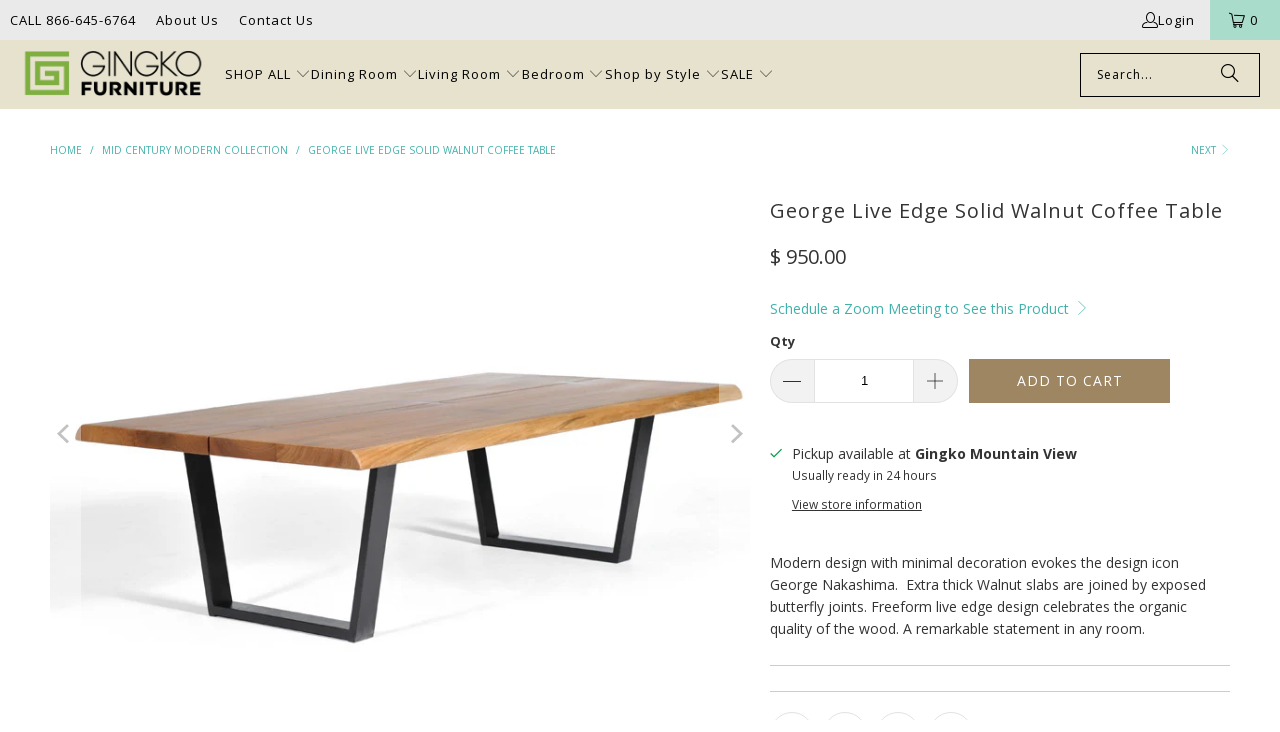

--- FILE ---
content_type: text/html; charset=utf-8
request_url: https://www.gingkofurniture.com/collections/mid-century-modern-collection/products/george-coffee-table
body_size: 36136
content:
<!DOCTYPE html>
<html class="no-js no-touch" lang="en">
  <head>
    <meta charset="utf-8">
    <meta http-equiv="cleartype" content="on">
    <meta name="robots" content="index,follow">

    <!-- Mobile Specific Metas -->
    <meta name="HandheldFriendly" content="True">
    <meta name="MobileOptimized" content="320">
    <meta name="viewport" content="width=device-width,initial-scale=1">
    <meta name="theme-color" content="#ffffff">
    <meta name="google-site-verification" content="K8dYezgiytRae46Pq2G3NfDZW2-bzMn8tpkC-hhVTkg" />

    
    <title>
      Solid Walnut Furniture｜George Live Edge Coffee Table｜GINGKO - Gingko Furniture
    </title>

    
      <meta name="description" content="Modern solid walnut furniture design with minimal decoration evokes the design icon George Nakashima. Extra thick Walnut slabs are joined by exposed butterfly joints. Freeform live edge design celebrates the organic quality of the wood."/>
    

    <link rel="preconnect" href="https://fonts.shopifycdn.com" />
    <link rel="preconnect" href="https://cdn.shopify.com" />
    <link rel="preconnect" href="https://cdn.shopifycloud.com" />

    <link rel="dns-prefetch" href="https://v.shopify.com" />
    <link rel="dns-prefetch" href="https://www.youtube.com" />
    <link rel="dns-prefetch" href="https://vimeo.com" />

    <link href="//www.gingkofurniture.com/cdn/shop/t/19/assets/jquery.min.js?v=147293088974801289311739404520" as="script" rel="preload">

    <!-- Stylesheet for Fancybox library -->
    <link rel="stylesheet" href="//www.gingkofurniture.com/cdn/shop/t/19/assets/fancybox.css?v=19278034316635137701739404520" type="text/css" media="all" defer>

    <!-- Stylesheets for Turbo -->
    <link href="//www.gingkofurniture.com/cdn/shop/t/19/assets/styles.css?v=104279603048643675791768244165" rel="stylesheet" type="text/css" media="all" />

    <!-- Icons -->
    
      <link rel="shortcut icon" type="image/x-icon" href="//www.gingkofurniture.com/cdn/shop/files/favicon_180x180.png?v=1739487731">
      <link rel="apple-touch-icon" href="//www.gingkofurniture.com/cdn/shop/files/favicon_180x180.png?v=1739487731"/>
      <link rel="apple-touch-icon" sizes="57x57" href="//www.gingkofurniture.com/cdn/shop/files/favicon_57x57.png?v=1739487731"/>
      <link rel="apple-touch-icon" sizes="60x60" href="//www.gingkofurniture.com/cdn/shop/files/favicon_60x60.png?v=1739487731"/>
      <link rel="apple-touch-icon" sizes="72x72" href="//www.gingkofurniture.com/cdn/shop/files/favicon_72x72.png?v=1739487731"/>
      <link rel="apple-touch-icon" sizes="76x76" href="//www.gingkofurniture.com/cdn/shop/files/favicon_76x76.png?v=1739487731"/>
      <link rel="apple-touch-icon" sizes="114x114" href="//www.gingkofurniture.com/cdn/shop/files/favicon_114x114.png?v=1739487731"/>
      <link rel="apple-touch-icon" sizes="180x180" href="//www.gingkofurniture.com/cdn/shop/files/favicon_180x180.png?v=1739487731"/>
      <link rel="apple-touch-icon" sizes="228x228" href="//www.gingkofurniture.com/cdn/shop/files/favicon_228x228.png?v=1739487731"/>
    
    <link rel="canonical" href="https://www.gingkofurniture.com/products/george-coffee-table"/>

    

    

    
      <script src="//www.gingkofurniture.com/cdn/shop/t/19/assets/currencies.js?v=1648699478663843391739404520" defer></script>
    

    
    <script>
      window.PXUTheme = window.PXUTheme || {};
      window.PXUTheme.version = '9.5.1';
      window.PXUTheme.name = 'Turbo';
    </script>
    


    
<template id="price-ui"><span class="price " data-price></span><span class="compare-at-price" data-compare-at-price></span><span class="unit-pricing" data-unit-pricing></span></template>
    <template id="price-ui-badge"><div class="price-ui-badge__sticker price-ui-badge__sticker--">
    <span class="price-ui-badge__sticker-text" data-badge></span>
  </div></template>
    
    <template id="price-ui__price"><span class="money" data-price></span></template>
    <template id="price-ui__price-range"><span class="price-min" data-price-min><span class="money" data-price></span></span> - <span class="price-max" data-price-max><span class="money" data-price></span></span></template>
    <template id="price-ui__unit-pricing"><span class="unit-quantity" data-unit-quantity></span> | <span class="unit-price" data-unit-price><span class="money" data-price></span></span> / <span class="unit-measurement" data-unit-measurement></span></template>
    <template id="price-ui-badge__percent-savings-range">Save up to <span data-price-percent></span>%</template>
    <template id="price-ui-badge__percent-savings">Save <span data-price-percent></span>%</template>
    <template id="price-ui-badge__price-savings-range">Save up to <span class="money" data-price></span></template>
    <template id="price-ui-badge__price-savings">Save <span class="money" data-price></span></template>
    <template id="price-ui-badge__on-sale">Sale</template>
    <template id="price-ui-badge__sold-out">Sold out</template>
    <template id="price-ui-badge__in-stock">In stock</template>
    


    <script>
      
window.PXUTheme = window.PXUTheme || {};


window.PXUTheme.theme_settings = {};
window.PXUTheme.currency = {};
window.PXUTheme.routes = window.PXUTheme.routes || {};


window.PXUTheme.theme_settings.display_tos_checkbox = false;
window.PXUTheme.theme_settings.go_to_checkout = true;
window.PXUTheme.theme_settings.cart_action = "ajax";
window.PXUTheme.theme_settings.cart_shipping_calculator = false;


window.PXUTheme.theme_settings.collection_swatches = true;
window.PXUTheme.theme_settings.collection_secondary_image = false;


window.PXUTheme.currency.show_multiple_currencies = false;
window.PXUTheme.currency.shop_currency = "USD";
window.PXUTheme.currency.default_currency = "USD";
window.PXUTheme.currency.display_format = "money_format";
window.PXUTheme.currency.money_format = "$ {{amount}}";
window.PXUTheme.currency.money_format_no_currency = "$ {{amount}}";
window.PXUTheme.currency.money_format_currency = "$ {{amount}} USD";
window.PXUTheme.currency.native_multi_currency = true;
window.PXUTheme.currency.iso_code = "USD";
window.PXUTheme.currency.symbol = "$";


window.PXUTheme.theme_settings.display_inventory_left = false;
window.PXUTheme.theme_settings.inventory_threshold = 10;
window.PXUTheme.theme_settings.limit_quantity = false;


window.PXUTheme.theme_settings.menu_position = null;


window.PXUTheme.theme_settings.newsletter_popup = false;
window.PXUTheme.theme_settings.newsletter_popup_days = "7";
window.PXUTheme.theme_settings.newsletter_popup_mobile = false;
window.PXUTheme.theme_settings.newsletter_popup_seconds = 36;


window.PXUTheme.theme_settings.pagination_type = "infinite_scroll";


window.PXUTheme.theme_settings.enable_shopify_collection_badges = false;
window.PXUTheme.theme_settings.quick_shop_thumbnail_position = null;
window.PXUTheme.theme_settings.product_form_style = "select";
window.PXUTheme.theme_settings.sale_banner_enabled = true;
window.PXUTheme.theme_settings.display_savings = true;
window.PXUTheme.theme_settings.display_sold_out_price = false;
window.PXUTheme.theme_settings.free_text = "Free";
window.PXUTheme.theme_settings.video_looping = null;
window.PXUTheme.theme_settings.quick_shop_style = "popup";
window.PXUTheme.theme_settings.hover_enabled = false;


window.PXUTheme.routes.cart_url = "/cart";
window.PXUTheme.routes.cart_update_url = "/cart/update";
window.PXUTheme.routes.root_url = "/";
window.PXUTheme.routes.search_url = "/search";
window.PXUTheme.routes.all_products_collection_url = "/collections/all";
window.PXUTheme.routes.product_recommendations_url = "/recommendations/products";
window.PXUTheme.routes.predictive_search_url = "/search/suggest";


window.PXUTheme.theme_settings.image_loading_style = "blur-up";


window.PXUTheme.theme_settings.enable_autocomplete = true;


window.PXUTheme.theme_settings.page_dots_enabled = false;
window.PXUTheme.theme_settings.slideshow_arrow_size = "light";


window.PXUTheme.theme_settings.quick_shop_enabled = false;


window.PXUTheme.theme_settings.enable_back_to_top_button = false;


window.PXUTheme.translation = {};


window.PXUTheme.translation.agree_to_terms_warning = "You must agree with the terms and conditions to checkout.";
window.PXUTheme.translation.one_item_left = "item left";
window.PXUTheme.translation.items_left_text = "items left";
window.PXUTheme.translation.cart_savings_text = "Total Savings";
window.PXUTheme.translation.cart_discount_text = "Discount";
window.PXUTheme.translation.cart_subtotal_text = "Subtotal";
window.PXUTheme.translation.cart_remove_text = "Remove";
window.PXUTheme.translation.cart_free_text = "Free";


window.PXUTheme.translation.newsletter_success_text = "Thank you for joining our mailing list!";


window.PXUTheme.translation.notify_email = "Enter your email address...";
window.PXUTheme.translation.notify_email_value = "Translation missing: en.contact.fields.email";
window.PXUTheme.translation.notify_email_send = "Send";
window.PXUTheme.translation.notify_message_first = "Please notify me when ";
window.PXUTheme.translation.notify_message_last = " becomes available - ";
window.PXUTheme.translation.notify_success_text = "Thanks! We will notify you when this product becomes available!";


window.PXUTheme.translation.add_to_cart = "Add to Cart";
window.PXUTheme.translation.coming_soon_text = "Coming Soon";
window.PXUTheme.translation.sold_out_text = "Sold Out";
window.PXUTheme.translation.sale_text = "Sale";
window.PXUTheme.translation.savings_text = "You Save";
window.PXUTheme.translation.percent_off_text = "% off";
window.PXUTheme.translation.from_text = "from";
window.PXUTheme.translation.new_text = "New";
window.PXUTheme.translation.pre_order_text = "Pre-Order";
window.PXUTheme.translation.unavailable_text = "Unavailable";


window.PXUTheme.translation.all_results = "View all results";
window.PXUTheme.translation.no_results = "Sorry, no results!";


window.PXUTheme.media_queries = {};
window.PXUTheme.media_queries.small = window.matchMedia( "(max-width: 480px)" );
window.PXUTheme.media_queries.medium = window.matchMedia( "(max-width: 798px)" );
window.PXUTheme.media_queries.large = window.matchMedia( "(min-width: 799px)" );
window.PXUTheme.media_queries.larger = window.matchMedia( "(min-width: 960px)" );
window.PXUTheme.media_queries.xlarge = window.matchMedia( "(min-width: 1200px)" );
window.PXUTheme.media_queries.ie10 = window.matchMedia( "all and (-ms-high-contrast: none), (-ms-high-contrast: active)" );
window.PXUTheme.media_queries.tablet = window.matchMedia( "only screen and (min-width: 799px) and (max-width: 1024px)" );
window.PXUTheme.media_queries.mobile_and_tablet = window.matchMedia( "(max-width: 1024px)" );

    </script>

    

    

    <script>
      
    </script>

    <!-- pxu-sections-js start DO NOT EDIT --><script src="//www.gingkofurniture.com/cdn/shop/t/19/assets/pxu-sections.js?v=159177611422450632261768454709" defer></script><!-- DO NOT EDIT pxu-sections-js end-->
<script>window.performance && window.performance.mark && window.performance.mark('shopify.content_for_header.start');</script><meta name="google-site-verification" content="ojHSL2g-hd94smxhB_q63f95O8VkIrkxxKICb3QbYpk">
<meta name="facebook-domain-verification" content="u4dk0d65tt9p6m9n0k5of9sh1odzxl">
<meta name="facebook-domain-verification" content="t07ge7flbrert9xl7v4xg448bkbld0">
<meta id="shopify-digital-wallet" name="shopify-digital-wallet" content="/9276694/digital_wallets/dialog">
<meta name="shopify-checkout-api-token" content="b1adca78dacf755bfad28469409211dc">
<link rel="alternate" type="application/json+oembed" href="https://www.gingkofurniture.com/products/george-coffee-table.oembed">
<script async="async" src="/checkouts/internal/preloads.js?locale=en-US"></script>
<script id="apple-pay-shop-capabilities" type="application/json">{"shopId":9276694,"countryCode":"US","currencyCode":"USD","merchantCapabilities":["supports3DS"],"merchantId":"gid:\/\/shopify\/Shop\/9276694","merchantName":"Gingko Furniture","requiredBillingContactFields":["postalAddress","email","phone"],"requiredShippingContactFields":["postalAddress","email","phone"],"shippingType":"shipping","supportedNetworks":["visa","masterCard","amex","discover","elo","jcb"],"total":{"type":"pending","label":"Gingko Furniture","amount":"1.00"},"shopifyPaymentsEnabled":true,"supportsSubscriptions":true}</script>
<script id="shopify-features" type="application/json">{"accessToken":"b1adca78dacf755bfad28469409211dc","betas":["rich-media-storefront-analytics"],"domain":"www.gingkofurniture.com","predictiveSearch":true,"shopId":9276694,"locale":"en"}</script>
<script>var Shopify = Shopify || {};
Shopify.shop = "gingko-furniture.myshopify.com";
Shopify.locale = "en";
Shopify.currency = {"active":"USD","rate":"1.0"};
Shopify.country = "US";
Shopify.theme = {"name":"turbo-update 9.5.1 (MM)","id":141232439487,"schema_name":"Turbo","schema_version":"9.5.1","theme_store_id":null,"role":"main"};
Shopify.theme.handle = "null";
Shopify.theme.style = {"id":null,"handle":null};
Shopify.cdnHost = "www.gingkofurniture.com/cdn";
Shopify.routes = Shopify.routes || {};
Shopify.routes.root = "/";</script>
<script type="module">!function(o){(o.Shopify=o.Shopify||{}).modules=!0}(window);</script>
<script>!function(o){function n(){var o=[];function n(){o.push(Array.prototype.slice.apply(arguments))}return n.q=o,n}var t=o.Shopify=o.Shopify||{};t.loadFeatures=n(),t.autoloadFeatures=n()}(window);</script>
<script id="shop-js-analytics" type="application/json">{"pageType":"product"}</script>
<script defer="defer" async type="module" src="//www.gingkofurniture.com/cdn/shopifycloud/shop-js/modules/v2/client.init-shop-cart-sync_C5BV16lS.en.esm.js"></script>
<script defer="defer" async type="module" src="//www.gingkofurniture.com/cdn/shopifycloud/shop-js/modules/v2/chunk.common_CygWptCX.esm.js"></script>
<script type="module">
  await import("//www.gingkofurniture.com/cdn/shopifycloud/shop-js/modules/v2/client.init-shop-cart-sync_C5BV16lS.en.esm.js");
await import("//www.gingkofurniture.com/cdn/shopifycloud/shop-js/modules/v2/chunk.common_CygWptCX.esm.js");

  window.Shopify.SignInWithShop?.initShopCartSync?.({"fedCMEnabled":true,"windoidEnabled":true});

</script>
<script>(function() {
  var isLoaded = false;
  function asyncLoad() {
    if (isLoaded) return;
    isLoaded = true;
    var urls = ["https:\/\/assets1.adroll.com\/shopify\/latest\/j\/shopify_rolling_bootstrap_v2.js?adroll_adv_id=4AX55VMBNREB7OCZAQB4NB\u0026adroll_pix_id=ND37G4YYLRDTTIKYL5O4MS\u0026shop=gingko-furniture.myshopify.com","https:\/\/cdn.grw.reputon.com\/assets\/widget.js?shop=gingko-furniture.myshopify.com"];
    for (var i = 0; i < urls.length; i++) {
      var s = document.createElement('script');
      s.type = 'text/javascript';
      s.async = true;
      s.src = urls[i];
      var x = document.getElementsByTagName('script')[0];
      x.parentNode.insertBefore(s, x);
    }
  };
  if(window.attachEvent) {
    window.attachEvent('onload', asyncLoad);
  } else {
    window.addEventListener('load', asyncLoad, false);
  }
})();</script>
<script id="__st">var __st={"a":9276694,"offset":-28800,"reqid":"94950122-5243-4a66-bf0b-3c96067157fd-1768832563","pageurl":"www.gingkofurniture.com\/collections\/mid-century-modern-collection\/products\/george-coffee-table","u":"c51ad7602fc4","p":"product","rtyp":"product","rid":1197405765};</script>
<script>window.ShopifyPaypalV4VisibilityTracking = true;</script>
<script id="captcha-bootstrap">!function(){'use strict';const t='contact',e='account',n='new_comment',o=[[t,t],['blogs',n],['comments',n],[t,'customer']],c=[[e,'customer_login'],[e,'guest_login'],[e,'recover_customer_password'],[e,'create_customer']],r=t=>t.map((([t,e])=>`form[action*='/${t}']:not([data-nocaptcha='true']) input[name='form_type'][value='${e}']`)).join(','),a=t=>()=>t?[...document.querySelectorAll(t)].map((t=>t.form)):[];function s(){const t=[...o],e=r(t);return a(e)}const i='password',u='form_key',d=['recaptcha-v3-token','g-recaptcha-response','h-captcha-response',i],f=()=>{try{return window.sessionStorage}catch{return}},m='__shopify_v',_=t=>t.elements[u];function p(t,e,n=!1){try{const o=window.sessionStorage,c=JSON.parse(o.getItem(e)),{data:r}=function(t){const{data:e,action:n}=t;return t[m]||n?{data:e,action:n}:{data:t,action:n}}(c);for(const[e,n]of Object.entries(r))t.elements[e]&&(t.elements[e].value=n);n&&o.removeItem(e)}catch(o){console.error('form repopulation failed',{error:o})}}const l='form_type',E='cptcha';function T(t){t.dataset[E]=!0}const w=window,h=w.document,L='Shopify',v='ce_forms',y='captcha';let A=!1;((t,e)=>{const n=(g='f06e6c50-85a8-45c8-87d0-21a2b65856fe',I='https://cdn.shopify.com/shopifycloud/storefront-forms-hcaptcha/ce_storefront_forms_captcha_hcaptcha.v1.5.2.iife.js',D={infoText:'Protected by hCaptcha',privacyText:'Privacy',termsText:'Terms'},(t,e,n)=>{const o=w[L][v],c=o.bindForm;if(c)return c(t,g,e,D).then(n);var r;o.q.push([[t,g,e,D],n]),r=I,A||(h.body.append(Object.assign(h.createElement('script'),{id:'captcha-provider',async:!0,src:r})),A=!0)});var g,I,D;w[L]=w[L]||{},w[L][v]=w[L][v]||{},w[L][v].q=[],w[L][y]=w[L][y]||{},w[L][y].protect=function(t,e){n(t,void 0,e),T(t)},Object.freeze(w[L][y]),function(t,e,n,w,h,L){const[v,y,A,g]=function(t,e,n){const i=e?o:[],u=t?c:[],d=[...i,...u],f=r(d),m=r(i),_=r(d.filter((([t,e])=>n.includes(e))));return[a(f),a(m),a(_),s()]}(w,h,L),I=t=>{const e=t.target;return e instanceof HTMLFormElement?e:e&&e.form},D=t=>v().includes(t);t.addEventListener('submit',(t=>{const e=I(t);if(!e)return;const n=D(e)&&!e.dataset.hcaptchaBound&&!e.dataset.recaptchaBound,o=_(e),c=g().includes(e)&&(!o||!o.value);(n||c)&&t.preventDefault(),c&&!n&&(function(t){try{if(!f())return;!function(t){const e=f();if(!e)return;const n=_(t);if(!n)return;const o=n.value;o&&e.removeItem(o)}(t);const e=Array.from(Array(32),(()=>Math.random().toString(36)[2])).join('');!function(t,e){_(t)||t.append(Object.assign(document.createElement('input'),{type:'hidden',name:u})),t.elements[u].value=e}(t,e),function(t,e){const n=f();if(!n)return;const o=[...t.querySelectorAll(`input[type='${i}']`)].map((({name:t})=>t)),c=[...d,...o],r={};for(const[a,s]of new FormData(t).entries())c.includes(a)||(r[a]=s);n.setItem(e,JSON.stringify({[m]:1,action:t.action,data:r}))}(t,e)}catch(e){console.error('failed to persist form',e)}}(e),e.submit())}));const S=(t,e)=>{t&&!t.dataset[E]&&(n(t,e.some((e=>e===t))),T(t))};for(const o of['focusin','change'])t.addEventListener(o,(t=>{const e=I(t);D(e)&&S(e,y())}));const B=e.get('form_key'),M=e.get(l),P=B&&M;t.addEventListener('DOMContentLoaded',(()=>{const t=y();if(P)for(const e of t)e.elements[l].value===M&&p(e,B);[...new Set([...A(),...v().filter((t=>'true'===t.dataset.shopifyCaptcha))])].forEach((e=>S(e,t)))}))}(h,new URLSearchParams(w.location.search),n,t,e,['guest_login'])})(!0,!0)}();</script>
<script integrity="sha256-4kQ18oKyAcykRKYeNunJcIwy7WH5gtpwJnB7kiuLZ1E=" data-source-attribution="shopify.loadfeatures" defer="defer" src="//www.gingkofurniture.com/cdn/shopifycloud/storefront/assets/storefront/load_feature-a0a9edcb.js" crossorigin="anonymous"></script>
<script data-source-attribution="shopify.dynamic_checkout.dynamic.init">var Shopify=Shopify||{};Shopify.PaymentButton=Shopify.PaymentButton||{isStorefrontPortableWallets:!0,init:function(){window.Shopify.PaymentButton.init=function(){};var t=document.createElement("script");t.src="https://www.gingkofurniture.com/cdn/shopifycloud/portable-wallets/latest/portable-wallets.en.js",t.type="module",document.head.appendChild(t)}};
</script>
<script data-source-attribution="shopify.dynamic_checkout.buyer_consent">
  function portableWalletsHideBuyerConsent(e){var t=document.getElementById("shopify-buyer-consent"),n=document.getElementById("shopify-subscription-policy-button");t&&n&&(t.classList.add("hidden"),t.setAttribute("aria-hidden","true"),n.removeEventListener("click",e))}function portableWalletsShowBuyerConsent(e){var t=document.getElementById("shopify-buyer-consent"),n=document.getElementById("shopify-subscription-policy-button");t&&n&&(t.classList.remove("hidden"),t.removeAttribute("aria-hidden"),n.addEventListener("click",e))}window.Shopify?.PaymentButton&&(window.Shopify.PaymentButton.hideBuyerConsent=portableWalletsHideBuyerConsent,window.Shopify.PaymentButton.showBuyerConsent=portableWalletsShowBuyerConsent);
</script>
<script data-source-attribution="shopify.dynamic_checkout.cart.bootstrap">document.addEventListener("DOMContentLoaded",(function(){function t(){return document.querySelector("shopify-accelerated-checkout-cart, shopify-accelerated-checkout")}if(t())Shopify.PaymentButton.init();else{new MutationObserver((function(e,n){t()&&(Shopify.PaymentButton.init(),n.disconnect())})).observe(document.body,{childList:!0,subtree:!0})}}));
</script>
<link id="shopify-accelerated-checkout-styles" rel="stylesheet" media="screen" href="https://www.gingkofurniture.com/cdn/shopifycloud/portable-wallets/latest/accelerated-checkout-backwards-compat.css" crossorigin="anonymous">
<style id="shopify-accelerated-checkout-cart">
        #shopify-buyer-consent {
  margin-top: 1em;
  display: inline-block;
  width: 100%;
}

#shopify-buyer-consent.hidden {
  display: none;
}

#shopify-subscription-policy-button {
  background: none;
  border: none;
  padding: 0;
  text-decoration: underline;
  font-size: inherit;
  cursor: pointer;
}

#shopify-subscription-policy-button::before {
  box-shadow: none;
}

      </style>

<script>window.performance && window.performance.mark && window.performance.mark('shopify.content_for_header.end');</script>

    

<meta name="author" content="Gingko Furniture">
<meta property="og:url" content="https://www.gingkofurniture.com/products/george-coffee-table">
<meta property="og:site_name" content="Gingko Furniture">




  <meta property="og:type" content="product">
  <meta property="og:title" content="George Live Edge Solid Walnut Coffee Table">
  
    
      <meta property="og:image" content="https://www.gingkofurniture.com/cdn/shop/products/GeorgeCoffee_NW_RS_600x.jpg?v=1500930271">
      <meta property="og:image:secure_url" content="https://www.gingkofurniture.com/cdn/shop/products/GeorgeCoffee_NW_RS_600x.jpg?v=1500930271">
      
      <meta property="og:image:width" content="750">
      <meta property="og:image:height" content="550">
    
      <meta property="og:image" content="https://www.gingkofurniture.com/cdn/shop/products/GeorgeCoffee_NW_Det_600x.jpg?v=1500930271">
      <meta property="og:image:secure_url" content="https://www.gingkofurniture.com/cdn/shop/products/GeorgeCoffee_NW_Det_600x.jpg?v=1500930271">
      
      <meta property="og:image:width" content="2048">
      <meta property="og:image:height" content="1502">
    
  
  <meta property="product:price:amount" content="950.00">
  <meta property="product:price:currency" content="USD">



  <meta property="og:description" content="Modern solid walnut furniture design with minimal decoration evokes the design icon George Nakashima. Extra thick Walnut slabs are joined by exposed butterfly joints. Freeform live edge design celebrates the organic quality of the wood.">




<meta name="twitter:card" content="summary">

  <meta name="twitter:title" content="George Live Edge Solid Walnut Coffee Table">
  <meta name="twitter:description" content="Modern design with minimal decoration evokes the design icon George Nakashima.  Extra thick Walnut slabs are joined by exposed butterfly joints. Freeform live edge design celebrates the organic quality of the wood. A remarkable statement in any room.  

">
  <meta name="twitter:image" content="https://www.gingkofurniture.com/cdn/shop/products/GeorgeCoffee_NW_RS_240x.jpg?v=1500930271">
  <meta name="twitter:image:width" content="240">
  <meta name="twitter:image:height" content="240">
  <meta name="twitter:image:alt" content="Mid Century Modern design evokes the design icon George Nakashima.  Extra thick Walnut slabs are joined by exposed butterfly joints. Live edge celebrates the organic quality of the wood. A remarkable statement in any room.  ">



    
    <link rel="next" href="/collections/mid-century-modern-collection/products/lewis-tv-cabinet">
    
    <!-- Google Tag Manager -->
    <script>(function(w,d,s,l,i){w[l]=w[l]||[];w[l].push({'gtm.start':
    new Date().getTime(),event:'gtm.js'});var f=d.getElementsByTagName(s)[0],
    j=d.createElement(s),dl=l!='dataLayer'?'&l='+l:'';j.async=true;j.src=
    'https://www.googletagmanager.com/gtm.js?id='+i+dl;f.parentNode.insertBefore(j,f);
    })(window,document,'script','dataLayer','GTM-NSL4SZ9P');</script>
    <!-- End Google Tag Manager -->
    
     

 

<script type='text/javascript'> 
  
window.dataLayer = window.dataLayer || []; 
dataLayer.push({ 
  event: 'view_item', 
  ecommerce: { 
    value:950.00, 
    items: [ 
    { 
      id: 'shopify_US_1197405765_39402684105', 
      google_business_vertical: 'retail', 
    }, 
    ] 
  } 
}); 
  
</script>


    
    <!-- Google tag (gtag.js) -->
    <script async src="https://www.googletagmanager.com/gtag/js?id=G-D2SKVQX3G6"></script>
    <script>
      window.dataLayer = window.dataLayer || [];
      function gtag(){dataLayer.push(arguments);}
      gtag('js', new Date());
    
      gtag('config', 'G-D2SKVQX3G6');
    </script>
  <!-- pxu-sections-css start DO NOT EDIT --><link href="//www.gingkofurniture.com/cdn/shop/t/19/assets/pxu-sections.css?v=62363991672520154551768454707" rel="stylesheet" type="text/css" media="all" /><!-- DO NOT EDIT pxu-sections-css end-->
<!-- BEGIN app block: shopify://apps/klaviyo-email-marketing-sms/blocks/klaviyo-onsite-embed/2632fe16-c075-4321-a88b-50b567f42507 -->












  <script async src="https://static.klaviyo.com/onsite/js/WYXSjs/klaviyo.js?company_id=WYXSjs"></script>
  <script>!function(){if(!window.klaviyo){window._klOnsite=window._klOnsite||[];try{window.klaviyo=new Proxy({},{get:function(n,i){return"push"===i?function(){var n;(n=window._klOnsite).push.apply(n,arguments)}:function(){for(var n=arguments.length,o=new Array(n),w=0;w<n;w++)o[w]=arguments[w];var t="function"==typeof o[o.length-1]?o.pop():void 0,e=new Promise((function(n){window._klOnsite.push([i].concat(o,[function(i){t&&t(i),n(i)}]))}));return e}}})}catch(n){window.klaviyo=window.klaviyo||[],window.klaviyo.push=function(){var n;(n=window._klOnsite).push.apply(n,arguments)}}}}();</script>

  
    <script id="viewed_product">
      if (item == null) {
        var _learnq = _learnq || [];

        var MetafieldReviews = null
        var MetafieldYotpoRating = null
        var MetafieldYotpoCount = null
        var MetafieldLooxRating = null
        var MetafieldLooxCount = null
        var okendoProduct = null
        var okendoProductReviewCount = null
        var okendoProductReviewAverageValue = null
        try {
          // The following fields are used for Customer Hub recently viewed in order to add reviews.
          // This information is not part of __kla_viewed. Instead, it is part of __kla_viewed_reviewed_items
          MetafieldReviews = {"rating":{"scale_min":"1.0","scale_max":"5.0","value":"5.0"},"rating_count":2};
          MetafieldYotpoRating = null
          MetafieldYotpoCount = null
          MetafieldLooxRating = null
          MetafieldLooxCount = null

          okendoProduct = null
          // If the okendo metafield is not legacy, it will error, which then requires the new json formatted data
          if (okendoProduct && 'error' in okendoProduct) {
            okendoProduct = null
          }
          okendoProductReviewCount = okendoProduct ? okendoProduct.reviewCount : null
          okendoProductReviewAverageValue = okendoProduct ? okendoProduct.reviewAverageValue : null
        } catch (error) {
          console.error('Error in Klaviyo onsite reviews tracking:', error);
        }

        var item = {
          Name: "George Live Edge Solid Walnut Coffee Table",
          ProductID: 1197405765,
          Categories: ["Coffee Tables","fULL PRICE","Live Edge Collection","Living Room Furniture","Mid Century Modern Collection"],
          ImageURL: "https://www.gingkofurniture.com/cdn/shop/products/GeorgeCoffee_NW_RS_grande.jpg?v=1500930271",
          URL: "https://www.gingkofurniture.com/products/george-coffee-table",
          Brand: "Ginkgo Furniture",
          Price: "$ 950.00",
          Value: "950.00",
          CompareAtPrice: "$ 0.00"
        };
        _learnq.push(['track', 'Viewed Product', item]);
        _learnq.push(['trackViewedItem', {
          Title: item.Name,
          ItemId: item.ProductID,
          Categories: item.Categories,
          ImageUrl: item.ImageURL,
          Url: item.URL,
          Metadata: {
            Brand: item.Brand,
            Price: item.Price,
            Value: item.Value,
            CompareAtPrice: item.CompareAtPrice
          },
          metafields:{
            reviews: MetafieldReviews,
            yotpo:{
              rating: MetafieldYotpoRating,
              count: MetafieldYotpoCount,
            },
            loox:{
              rating: MetafieldLooxRating,
              count: MetafieldLooxCount,
            },
            okendo: {
              rating: okendoProductReviewAverageValue,
              count: okendoProductReviewCount,
            }
          }
        }]);
      }
    </script>
  




  <script>
    window.klaviyoReviewsProductDesignMode = false
  </script>







<!-- END app block --><!-- BEGIN app block: shopify://apps/judge-me-reviews/blocks/judgeme_core/61ccd3b1-a9f2-4160-9fe9-4fec8413e5d8 --><!-- Start of Judge.me Core -->






<link rel="dns-prefetch" href="https://cdnwidget.judge.me">
<link rel="dns-prefetch" href="https://cdn.judge.me">
<link rel="dns-prefetch" href="https://cdn1.judge.me">
<link rel="dns-prefetch" href="https://api.judge.me">

<script data-cfasync='false' class='jdgm-settings-script'>window.jdgmSettings={"pagination":5,"disable_web_reviews":false,"badge_no_review_text":"No reviews","badge_n_reviews_text":"{{ n }} review/reviews","hide_badge_preview_if_no_reviews":true,"badge_hide_text":false,"enforce_center_preview_badge":false,"widget_title":"Customer Reviews","widget_open_form_text":"Write a review","widget_close_form_text":"Cancel review","widget_refresh_page_text":"Refresh page","widget_summary_text":"Based on {{ number_of_reviews }} review/reviews","widget_no_review_text":"Be the first to write a review","widget_name_field_text":"Display name","widget_verified_name_field_text":"Verified Name (public)","widget_name_placeholder_text":"Display name","widget_required_field_error_text":"This field is required.","widget_email_field_text":"Email address","widget_verified_email_field_text":"Verified Email (private, can not be edited)","widget_email_placeholder_text":"Your email address","widget_email_field_error_text":"Please enter a valid email address.","widget_rating_field_text":"Rating","widget_review_title_field_text":"Review Title","widget_review_title_placeholder_text":"Give your review a title","widget_review_body_field_text":"Review content","widget_review_body_placeholder_text":"Start writing here...","widget_pictures_field_text":"Picture/Video (optional)","widget_submit_review_text":"Submit Review","widget_submit_verified_review_text":"Submit Verified Review","widget_submit_success_msg_with_auto_publish":"Thank you! Please refresh the page in a few moments to see your review. You can remove or edit your review by logging into \u003ca href='https://judge.me/login' target='_blank' rel='nofollow noopener'\u003eJudge.me\u003c/a\u003e","widget_submit_success_msg_no_auto_publish":"Thank you! Your review will be published as soon as it is approved by the shop admin. You can remove or edit your review by logging into \u003ca href='https://judge.me/login' target='_blank' rel='nofollow noopener'\u003eJudge.me\u003c/a\u003e","widget_show_default_reviews_out_of_total_text":"Showing {{ n_reviews_shown }} out of {{ n_reviews }} reviews.","widget_show_all_link_text":"Show all","widget_show_less_link_text":"Show less","widget_author_said_text":"{{ reviewer_name }} said:","widget_days_text":"{{ n }} days ago","widget_weeks_text":"{{ n }} week/weeks ago","widget_months_text":"{{ n }} month/months ago","widget_years_text":"{{ n }} year/years ago","widget_yesterday_text":"Yesterday","widget_today_text":"Today","widget_replied_text":"\u003e\u003e {{ shop_name }} replied:","widget_read_more_text":"Read more","widget_reviewer_name_as_initial":"","widget_rating_filter_color":"#fbcd0a","widget_rating_filter_see_all_text":"See all reviews","widget_sorting_most_recent_text":"Most Recent","widget_sorting_highest_rating_text":"Highest Rating","widget_sorting_lowest_rating_text":"Lowest Rating","widget_sorting_with_pictures_text":"Only Pictures","widget_sorting_most_helpful_text":"Most Helpful","widget_open_question_form_text":"Ask a question","widget_reviews_subtab_text":"Reviews","widget_questions_subtab_text":"Questions","widget_question_label_text":"Question","widget_answer_label_text":"Answer","widget_question_placeholder_text":"Write your question here","widget_submit_question_text":"Submit Question","widget_question_submit_success_text":"Thank you for your question! We will notify you once it gets answered.","verified_badge_text":"Verified","verified_badge_bg_color":"","verified_badge_text_color":"","verified_badge_placement":"left-of-reviewer-name","widget_review_max_height":"","widget_hide_border":false,"widget_social_share":false,"widget_thumb":false,"widget_review_location_show":false,"widget_location_format":"","all_reviews_include_out_of_store_products":true,"all_reviews_out_of_store_text":"(out of store)","all_reviews_pagination":100,"all_reviews_product_name_prefix_text":"about","enable_review_pictures":true,"enable_question_anwser":false,"widget_theme":"default","review_date_format":"mm/dd/yyyy","default_sort_method":"most-recent","widget_product_reviews_subtab_text":"Product Reviews","widget_shop_reviews_subtab_text":"Shop Reviews","widget_other_products_reviews_text":"Reviews for other products","widget_store_reviews_subtab_text":"Store reviews","widget_no_store_reviews_text":"This store hasn't received any reviews yet","widget_web_restriction_product_reviews_text":"This product hasn't received any reviews yet","widget_no_items_text":"No items found","widget_show_more_text":"Show more","widget_write_a_store_review_text":"Write a Store Review","widget_other_languages_heading":"Reviews in Other Languages","widget_translate_review_text":"Translate review to {{ language }}","widget_translating_review_text":"Translating...","widget_show_original_translation_text":"Show original ({{ language }})","widget_translate_review_failed_text":"Review couldn't be translated.","widget_translate_review_retry_text":"Retry","widget_translate_review_try_again_later_text":"Try again later","show_product_url_for_grouped_product":false,"widget_sorting_pictures_first_text":"Pictures First","show_pictures_on_all_rev_page_mobile":false,"show_pictures_on_all_rev_page_desktop":false,"floating_tab_hide_mobile_install_preference":false,"floating_tab_button_name":"★ Reviews","floating_tab_title":"Let customers speak for us","floating_tab_button_color":"","floating_tab_button_background_color":"","floating_tab_url":"","floating_tab_url_enabled":false,"floating_tab_tab_style":"text","all_reviews_text_badge_text":"Customers rate us {{ shop.metafields.judgeme.all_reviews_rating | round: 1 }}/5 based on {{ shop.metafields.judgeme.all_reviews_count }} reviews.","all_reviews_text_badge_text_branded_style":"{{ shop.metafields.judgeme.all_reviews_rating | round: 1 }} out of 5 stars based on {{ shop.metafields.judgeme.all_reviews_count }} reviews","is_all_reviews_text_badge_a_link":false,"show_stars_for_all_reviews_text_badge":false,"all_reviews_text_badge_url":"","all_reviews_text_style":"branded","all_reviews_text_color_style":"judgeme_brand_color","all_reviews_text_color":"#108474","all_reviews_text_show_jm_brand":true,"featured_carousel_show_header":true,"featured_carousel_title":"Let customers speak for us","testimonials_carousel_title":"Customers are saying","videos_carousel_title":"Real customer stories","cards_carousel_title":"Customers are saying","featured_carousel_count_text":"from {{ n }} reviews","featured_carousel_add_link_to_all_reviews_page":false,"featured_carousel_url":"","featured_carousel_show_images":true,"featured_carousel_autoslide_interval":5,"featured_carousel_arrows_on_the_sides":false,"featured_carousel_height":250,"featured_carousel_width":80,"featured_carousel_image_size":0,"featured_carousel_image_height":250,"featured_carousel_arrow_color":"#eeeeee","verified_count_badge_style":"branded","verified_count_badge_orientation":"horizontal","verified_count_badge_color_style":"judgeme_brand_color","verified_count_badge_color":"#108474","is_verified_count_badge_a_link":false,"verified_count_badge_url":"","verified_count_badge_show_jm_brand":true,"widget_rating_preset_default":5,"widget_first_sub_tab":"product-reviews","widget_show_histogram":true,"widget_histogram_use_custom_color":false,"widget_pagination_use_custom_color":false,"widget_star_use_custom_color":false,"widget_verified_badge_use_custom_color":false,"widget_write_review_use_custom_color":false,"picture_reminder_submit_button":"Upload Pictures","enable_review_videos":false,"mute_video_by_default":false,"widget_sorting_videos_first_text":"Videos First","widget_review_pending_text":"Pending","featured_carousel_items_for_large_screen":3,"social_share_options_order":"Facebook,Twitter","remove_microdata_snippet":true,"disable_json_ld":false,"enable_json_ld_products":false,"preview_badge_show_question_text":false,"preview_badge_no_question_text":"No questions","preview_badge_n_question_text":"{{ number_of_questions }} question/questions","qa_badge_show_icon":false,"qa_badge_position":"same-row","remove_judgeme_branding":false,"widget_add_search_bar":false,"widget_search_bar_placeholder":"Search","widget_sorting_verified_only_text":"Verified only","featured_carousel_theme":"default","featured_carousel_show_rating":true,"featured_carousel_show_title":true,"featured_carousel_show_body":true,"featured_carousel_show_date":false,"featured_carousel_show_reviewer":true,"featured_carousel_show_product":false,"featured_carousel_header_background_color":"#108474","featured_carousel_header_text_color":"#ffffff","featured_carousel_name_product_separator":"reviewed","featured_carousel_full_star_background":"#108474","featured_carousel_empty_star_background":"#dadada","featured_carousel_vertical_theme_background":"#f9fafb","featured_carousel_verified_badge_enable":true,"featured_carousel_verified_badge_color":"#108474","featured_carousel_border_style":"round","featured_carousel_review_line_length_limit":3,"featured_carousel_more_reviews_button_text":"Read more reviews","featured_carousel_view_product_button_text":"View product","all_reviews_page_load_reviews_on":"scroll","all_reviews_page_load_more_text":"Load More Reviews","disable_fb_tab_reviews":false,"enable_ajax_cdn_cache":false,"widget_advanced_speed_features":5,"widget_public_name_text":"displayed publicly like","default_reviewer_name":"John Smith","default_reviewer_name_has_non_latin":true,"widget_reviewer_anonymous":"Anonymous","medals_widget_title":"Judge.me Review Medals","medals_widget_background_color":"#f9fafb","medals_widget_position":"footer_all_pages","medals_widget_border_color":"#f9fafb","medals_widget_verified_text_position":"left","medals_widget_use_monochromatic_version":false,"medals_widget_elements_color":"#108474","show_reviewer_avatar":true,"widget_invalid_yt_video_url_error_text":"Not a YouTube video URL","widget_max_length_field_error_text":"Please enter no more than {0} characters.","widget_show_country_flag":false,"widget_show_collected_via_shop_app":true,"widget_verified_by_shop_badge_style":"light","widget_verified_by_shop_text":"Verified by Shop","widget_show_photo_gallery":false,"widget_load_with_code_splitting":true,"widget_ugc_install_preference":false,"widget_ugc_title":"Made by us, Shared by you","widget_ugc_subtitle":"Tag us to see your picture featured in our page","widget_ugc_arrows_color":"#ffffff","widget_ugc_primary_button_text":"Buy Now","widget_ugc_primary_button_background_color":"#108474","widget_ugc_primary_button_text_color":"#ffffff","widget_ugc_primary_button_border_width":"0","widget_ugc_primary_button_border_style":"none","widget_ugc_primary_button_border_color":"#108474","widget_ugc_primary_button_border_radius":"25","widget_ugc_secondary_button_text":"Load More","widget_ugc_secondary_button_background_color":"#ffffff","widget_ugc_secondary_button_text_color":"#108474","widget_ugc_secondary_button_border_width":"2","widget_ugc_secondary_button_border_style":"solid","widget_ugc_secondary_button_border_color":"#108474","widget_ugc_secondary_button_border_radius":"25","widget_ugc_reviews_button_text":"View Reviews","widget_ugc_reviews_button_background_color":"#ffffff","widget_ugc_reviews_button_text_color":"#108474","widget_ugc_reviews_button_border_width":"2","widget_ugc_reviews_button_border_style":"solid","widget_ugc_reviews_button_border_color":"#108474","widget_ugc_reviews_button_border_radius":"25","widget_ugc_reviews_button_link_to":"judgeme-reviews-page","widget_ugc_show_post_date":true,"widget_ugc_max_width":"800","widget_rating_metafield_value_type":true,"widget_primary_color":"#F4A30C","widget_enable_secondary_color":false,"widget_secondary_color":"#edf5f5","widget_summary_average_rating_text":"{{ average_rating }} out of 5","widget_media_grid_title":"Customer photos \u0026 videos","widget_media_grid_see_more_text":"See more","widget_round_style":false,"widget_show_product_medals":true,"widget_verified_by_judgeme_text":"Verified by Judge.me","widget_show_store_medals":true,"widget_verified_by_judgeme_text_in_store_medals":"Verified by Judge.me","widget_media_field_exceed_quantity_message":"Sorry, we can only accept {{ max_media }} for one review.","widget_media_field_exceed_limit_message":"{{ file_name }} is too large, please select a {{ media_type }} less than {{ size_limit }}MB.","widget_review_submitted_text":"Review Submitted!","widget_question_submitted_text":"Question Submitted!","widget_close_form_text_question":"Cancel","widget_write_your_answer_here_text":"Write your answer here","widget_enabled_branded_link":true,"widget_show_collected_by_judgeme":true,"widget_reviewer_name_color":"","widget_write_review_text_color":"","widget_write_review_bg_color":"","widget_collected_by_judgeme_text":"collected by Judge.me","widget_pagination_type":"standard","widget_load_more_text":"Load More","widget_load_more_color":"#108474","widget_full_review_text":"Full Review","widget_read_more_reviews_text":"Read More Reviews","widget_read_questions_text":"Read Questions","widget_questions_and_answers_text":"Questions \u0026 Answers","widget_verified_by_text":"Verified by","widget_verified_text":"Verified","widget_number_of_reviews_text":"{{ number_of_reviews }} reviews","widget_back_button_text":"Back","widget_next_button_text":"Next","widget_custom_forms_filter_button":"Filters","custom_forms_style":"horizontal","widget_show_review_information":false,"how_reviews_are_collected":"How reviews are collected?","widget_show_review_keywords":false,"widget_gdpr_statement":"How we use your data: We'll only contact you about the review you left, and only if necessary. By submitting your review, you agree to Judge.me's \u003ca href='https://judge.me/terms' target='_blank' rel='nofollow noopener'\u003eterms\u003c/a\u003e, \u003ca href='https://judge.me/privacy' target='_blank' rel='nofollow noopener'\u003eprivacy\u003c/a\u003e and \u003ca href='https://judge.me/content-policy' target='_blank' rel='nofollow noopener'\u003econtent\u003c/a\u003e policies.","widget_multilingual_sorting_enabled":false,"widget_translate_review_content_enabled":false,"widget_translate_review_content_method":"manual","popup_widget_review_selection":"automatically_with_pictures","popup_widget_round_border_style":true,"popup_widget_show_title":true,"popup_widget_show_body":true,"popup_widget_show_reviewer":false,"popup_widget_show_product":true,"popup_widget_show_pictures":true,"popup_widget_use_review_picture":true,"popup_widget_show_on_home_page":true,"popup_widget_show_on_product_page":true,"popup_widget_show_on_collection_page":true,"popup_widget_show_on_cart_page":true,"popup_widget_position":"bottom_left","popup_widget_first_review_delay":5,"popup_widget_duration":5,"popup_widget_interval":5,"popup_widget_review_count":5,"popup_widget_hide_on_mobile":true,"review_snippet_widget_round_border_style":true,"review_snippet_widget_card_color":"#FFFFFF","review_snippet_widget_slider_arrows_background_color":"#FFFFFF","review_snippet_widget_slider_arrows_color":"#000000","review_snippet_widget_star_color":"#108474","show_product_variant":false,"all_reviews_product_variant_label_text":"Variant: ","widget_show_verified_branding":true,"widget_ai_summary_title":"Customers say","widget_ai_summary_disclaimer":"AI-powered review summary based on recent customer reviews","widget_show_ai_summary":false,"widget_show_ai_summary_bg":false,"widget_show_review_title_input":true,"redirect_reviewers_invited_via_email":"external_form","request_store_review_after_product_review":false,"request_review_other_products_in_order":false,"review_form_color_scheme":"default","review_form_corner_style":"square","review_form_star_color":{},"review_form_text_color":"#333333","review_form_background_color":"#ffffff","review_form_field_background_color":"#fafafa","review_form_button_color":{},"review_form_button_text_color":"#ffffff","review_form_modal_overlay_color":"#000000","review_content_screen_title_text":"How would you rate this product?","review_content_introduction_text":"We would love it if you would share a bit about your experience.","store_review_form_title_text":"How would you rate this store?","store_review_form_introduction_text":"We would love it if you would share a bit about your experience.","show_review_guidance_text":true,"one_star_review_guidance_text":"Poor","five_star_review_guidance_text":"Great","customer_information_screen_title_text":"About you","customer_information_introduction_text":"Please tell us more about you.","custom_questions_screen_title_text":"Your experience in more detail","custom_questions_introduction_text":"Here are a few questions to help us understand more about your experience.","review_submitted_screen_title_text":"Thanks for your review!","review_submitted_screen_thank_you_text":"We are processing it and it will appear on the store soon.","review_submitted_screen_email_verification_text":"Please confirm your email by clicking the link we just sent you. This helps us keep reviews authentic.","review_submitted_request_store_review_text":"Would you like to share your experience of shopping with us?","review_submitted_review_other_products_text":"Would you like to review these products?","store_review_screen_title_text":"Would you like to share your experience of shopping with us?","store_review_introduction_text":"We value your feedback and use it to improve. Please share any thoughts or suggestions you have.","reviewer_media_screen_title_picture_text":"Share a picture","reviewer_media_introduction_picture_text":"Upload a photo to support your review.","reviewer_media_screen_title_video_text":"Share a video","reviewer_media_introduction_video_text":"Upload a video to support your review.","reviewer_media_screen_title_picture_or_video_text":"Share a picture or video","reviewer_media_introduction_picture_or_video_text":"Upload a photo or video to support your review.","reviewer_media_youtube_url_text":"Paste your Youtube URL here","advanced_settings_next_step_button_text":"Next","advanced_settings_close_review_button_text":"Close","modal_write_review_flow":false,"write_review_flow_required_text":"Required","write_review_flow_privacy_message_text":"We respect your privacy.","write_review_flow_anonymous_text":"Post review as anonymous","write_review_flow_visibility_text":"This won't be visible to other customers.","write_review_flow_multiple_selection_help_text":"Select as many as you like","write_review_flow_single_selection_help_text":"Select one option","write_review_flow_required_field_error_text":"This field is required","write_review_flow_invalid_email_error_text":"Please enter a valid email address","write_review_flow_max_length_error_text":"Max. {{ max_length }} characters.","write_review_flow_media_upload_text":"\u003cb\u003eClick to upload\u003c/b\u003e or drag and drop","write_review_flow_gdpr_statement":"We'll only contact you about your review if necessary. By submitting your review, you agree to our \u003ca href='https://judge.me/terms' target='_blank' rel='nofollow noopener'\u003eterms and conditions\u003c/a\u003e and \u003ca href='https://judge.me/privacy' target='_blank' rel='nofollow noopener'\u003eprivacy policy\u003c/a\u003e.","rating_only_reviews_enabled":false,"show_negative_reviews_help_screen":false,"new_review_flow_help_screen_rating_threshold":3,"negative_review_resolution_screen_title_text":"Tell us more","negative_review_resolution_text":"Your experience matters to us. If there were issues with your purchase, we're here to help. Feel free to reach out to us, we'd love the opportunity to make things right.","negative_review_resolution_button_text":"Contact us","negative_review_resolution_proceed_with_review_text":"Leave a review","negative_review_resolution_subject":"Issue with purchase from {{ shop_name }}.{{ order_name }}","preview_badge_collection_page_install_status":false,"widget_review_custom_css":"","preview_badge_custom_css":"","preview_badge_stars_count":"5-stars","featured_carousel_custom_css":"","floating_tab_custom_css":"","all_reviews_widget_custom_css":"","medals_widget_custom_css":"","verified_badge_custom_css":"","all_reviews_text_custom_css":"","transparency_badges_collected_via_store_invite":false,"transparency_badges_from_another_provider":false,"transparency_badges_collected_from_store_visitor":false,"transparency_badges_collected_by_verified_review_provider":false,"transparency_badges_earned_reward":false,"transparency_badges_collected_via_store_invite_text":"Review collected via store invitation","transparency_badges_from_another_provider_text":"Review collected from another provider","transparency_badges_collected_from_store_visitor_text":"Review collected from a store visitor","transparency_badges_written_in_google_text":"Review written in Google","transparency_badges_written_in_etsy_text":"Review written in Etsy","transparency_badges_written_in_shop_app_text":"Review written in Shop App","transparency_badges_earned_reward_text":"Review earned a reward for future purchase","product_review_widget_per_page":10,"widget_store_review_label_text":"Review about the store","checkout_comment_extension_title_on_product_page":"Customer Comments","checkout_comment_extension_num_latest_comment_show":5,"checkout_comment_extension_format":"name_and_timestamp","checkout_comment_customer_name":"last_initial","checkout_comment_comment_notification":true,"preview_badge_collection_page_install_preference":false,"preview_badge_home_page_install_preference":false,"preview_badge_product_page_install_preference":false,"review_widget_install_preference":"","review_carousel_install_preference":false,"floating_reviews_tab_install_preference":"none","verified_reviews_count_badge_install_preference":false,"all_reviews_text_install_preference":false,"review_widget_best_location":false,"judgeme_medals_install_preference":false,"review_widget_revamp_enabled":false,"review_widget_qna_enabled":false,"review_widget_header_theme":"minimal","review_widget_widget_title_enabled":true,"review_widget_header_text_size":"medium","review_widget_header_text_weight":"regular","review_widget_average_rating_style":"compact","review_widget_bar_chart_enabled":true,"review_widget_bar_chart_type":"numbers","review_widget_bar_chart_style":"standard","review_widget_expanded_media_gallery_enabled":false,"review_widget_reviews_section_theme":"standard","review_widget_image_style":"thumbnails","review_widget_review_image_ratio":"square","review_widget_stars_size":"medium","review_widget_verified_badge":"standard_text","review_widget_review_title_text_size":"medium","review_widget_review_text_size":"medium","review_widget_review_text_length":"medium","review_widget_number_of_columns_desktop":3,"review_widget_carousel_transition_speed":5,"review_widget_custom_questions_answers_display":"always","review_widget_button_text_color":"#FFFFFF","review_widget_text_color":"#000000","review_widget_lighter_text_color":"#7B7B7B","review_widget_corner_styling":"soft","review_widget_review_word_singular":"review","review_widget_review_word_plural":"reviews","review_widget_voting_label":"Helpful?","review_widget_shop_reply_label":"Reply from {{ shop_name }}:","review_widget_filters_title":"Filters","qna_widget_question_word_singular":"Question","qna_widget_question_word_plural":"Questions","qna_widget_answer_reply_label":"Answer from {{ answerer_name }}:","qna_content_screen_title_text":"Ask a question about this product","qna_widget_question_required_field_error_text":"Please enter your question.","qna_widget_flow_gdpr_statement":"We'll only contact you about your question if necessary. By submitting your question, you agree to our \u003ca href='https://judge.me/terms' target='_blank' rel='nofollow noopener'\u003eterms and conditions\u003c/a\u003e and \u003ca href='https://judge.me/privacy' target='_blank' rel='nofollow noopener'\u003eprivacy policy\u003c/a\u003e.","qna_widget_question_submitted_text":"Thanks for your question!","qna_widget_close_form_text_question":"Close","qna_widget_question_submit_success_text":"We’ll notify you by email when your question is answered.","all_reviews_widget_v2025_enabled":false,"all_reviews_widget_v2025_header_theme":"default","all_reviews_widget_v2025_widget_title_enabled":true,"all_reviews_widget_v2025_header_text_size":"medium","all_reviews_widget_v2025_header_text_weight":"regular","all_reviews_widget_v2025_average_rating_style":"compact","all_reviews_widget_v2025_bar_chart_enabled":true,"all_reviews_widget_v2025_bar_chart_type":"numbers","all_reviews_widget_v2025_bar_chart_style":"standard","all_reviews_widget_v2025_expanded_media_gallery_enabled":false,"all_reviews_widget_v2025_show_store_medals":true,"all_reviews_widget_v2025_show_photo_gallery":true,"all_reviews_widget_v2025_show_review_keywords":false,"all_reviews_widget_v2025_show_ai_summary":false,"all_reviews_widget_v2025_show_ai_summary_bg":false,"all_reviews_widget_v2025_add_search_bar":false,"all_reviews_widget_v2025_default_sort_method":"most-recent","all_reviews_widget_v2025_reviews_per_page":10,"all_reviews_widget_v2025_reviews_section_theme":"default","all_reviews_widget_v2025_image_style":"thumbnails","all_reviews_widget_v2025_review_image_ratio":"square","all_reviews_widget_v2025_stars_size":"medium","all_reviews_widget_v2025_verified_badge":"bold_badge","all_reviews_widget_v2025_review_title_text_size":"medium","all_reviews_widget_v2025_review_text_size":"medium","all_reviews_widget_v2025_review_text_length":"medium","all_reviews_widget_v2025_number_of_columns_desktop":3,"all_reviews_widget_v2025_carousel_transition_speed":5,"all_reviews_widget_v2025_custom_questions_answers_display":"always","all_reviews_widget_v2025_show_product_variant":false,"all_reviews_widget_v2025_show_reviewer_avatar":true,"all_reviews_widget_v2025_reviewer_name_as_initial":"","all_reviews_widget_v2025_review_location_show":false,"all_reviews_widget_v2025_location_format":"","all_reviews_widget_v2025_show_country_flag":false,"all_reviews_widget_v2025_verified_by_shop_badge_style":"light","all_reviews_widget_v2025_social_share":false,"all_reviews_widget_v2025_social_share_options_order":"Facebook,Twitter,LinkedIn,Pinterest","all_reviews_widget_v2025_pagination_type":"standard","all_reviews_widget_v2025_button_text_color":"#FFFFFF","all_reviews_widget_v2025_text_color":"#000000","all_reviews_widget_v2025_lighter_text_color":"#7B7B7B","all_reviews_widget_v2025_corner_styling":"soft","all_reviews_widget_v2025_title":"Customer reviews","all_reviews_widget_v2025_ai_summary_title":"Customers say about this store","all_reviews_widget_v2025_no_review_text":"Be the first to write a review","platform":"shopify","branding_url":"https://app.judge.me/reviews","branding_text":"Powered by Judge.me","locale":"en","reply_name":"Gingko Furniture","widget_version":"3.0","footer":true,"autopublish":true,"review_dates":true,"enable_custom_form":false,"shop_locale":"en","enable_multi_locales_translations":false,"show_review_title_input":true,"review_verification_email_status":"always","can_be_branded":true,"reply_name_text":"Gingko Furniture"};</script> <style class='jdgm-settings-style'>.jdgm-xx{left:0}:root{--jdgm-primary-color: #F4A30C;--jdgm-secondary-color: rgba(244,163,12,0.1);--jdgm-star-color: #F4A30C;--jdgm-write-review-text-color: white;--jdgm-write-review-bg-color: #F4A30C;--jdgm-paginate-color: #F4A30C;--jdgm-border-radius: 0;--jdgm-reviewer-name-color: #F4A30C}.jdgm-histogram__bar-content{background-color:#F4A30C}.jdgm-rev[data-verified-buyer=true] .jdgm-rev__icon.jdgm-rev__icon:after,.jdgm-rev__buyer-badge.jdgm-rev__buyer-badge{color:white;background-color:#F4A30C}.jdgm-review-widget--small .jdgm-gallery.jdgm-gallery .jdgm-gallery__thumbnail-link:nth-child(8) .jdgm-gallery__thumbnail-wrapper.jdgm-gallery__thumbnail-wrapper:before{content:"See more"}@media only screen and (min-width: 768px){.jdgm-gallery.jdgm-gallery .jdgm-gallery__thumbnail-link:nth-child(8) .jdgm-gallery__thumbnail-wrapper.jdgm-gallery__thumbnail-wrapper:before{content:"See more"}}.jdgm-prev-badge[data-average-rating='0.00']{display:none !important}.jdgm-author-all-initials{display:none !important}.jdgm-author-last-initial{display:none !important}.jdgm-rev-widg__title{visibility:hidden}.jdgm-rev-widg__summary-text{visibility:hidden}.jdgm-prev-badge__text{visibility:hidden}.jdgm-rev__prod-link-prefix:before{content:'about'}.jdgm-rev__variant-label:before{content:'Variant: '}.jdgm-rev__out-of-store-text:before{content:'(out of store)'}@media only screen and (min-width: 768px){.jdgm-rev__pics .jdgm-rev_all-rev-page-picture-separator,.jdgm-rev__pics .jdgm-rev__product-picture{display:none}}@media only screen and (max-width: 768px){.jdgm-rev__pics .jdgm-rev_all-rev-page-picture-separator,.jdgm-rev__pics .jdgm-rev__product-picture{display:none}}.jdgm-preview-badge[data-template="product"]{display:none !important}.jdgm-preview-badge[data-template="collection"]{display:none !important}.jdgm-preview-badge[data-template="index"]{display:none !important}.jdgm-review-widget[data-from-snippet="true"]{display:none !important}.jdgm-verified-count-badget[data-from-snippet="true"]{display:none !important}.jdgm-carousel-wrapper[data-from-snippet="true"]{display:none !important}.jdgm-all-reviews-text[data-from-snippet="true"]{display:none !important}.jdgm-medals-section[data-from-snippet="true"]{display:none !important}.jdgm-ugc-media-wrapper[data-from-snippet="true"]{display:none !important}.jdgm-rev__transparency-badge[data-badge-type="review_collected_via_store_invitation"]{display:none !important}.jdgm-rev__transparency-badge[data-badge-type="review_collected_from_another_provider"]{display:none !important}.jdgm-rev__transparency-badge[data-badge-type="review_collected_from_store_visitor"]{display:none !important}.jdgm-rev__transparency-badge[data-badge-type="review_written_in_etsy"]{display:none !important}.jdgm-rev__transparency-badge[data-badge-type="review_written_in_google_business"]{display:none !important}.jdgm-rev__transparency-badge[data-badge-type="review_written_in_shop_app"]{display:none !important}.jdgm-rev__transparency-badge[data-badge-type="review_earned_for_future_purchase"]{display:none !important}.jdgm-review-snippet-widget .jdgm-rev-snippet-widget__cards-container .jdgm-rev-snippet-card{border-radius:8px;background:#fff}.jdgm-review-snippet-widget .jdgm-rev-snippet-widget__cards-container .jdgm-rev-snippet-card__rev-rating .jdgm-star{color:#108474}.jdgm-review-snippet-widget .jdgm-rev-snippet-widget__prev-btn,.jdgm-review-snippet-widget .jdgm-rev-snippet-widget__next-btn{border-radius:50%;background:#fff}.jdgm-review-snippet-widget .jdgm-rev-snippet-widget__prev-btn>svg,.jdgm-review-snippet-widget .jdgm-rev-snippet-widget__next-btn>svg{fill:#000}.jdgm-full-rev-modal.rev-snippet-widget .jm-mfp-container .jm-mfp-content,.jdgm-full-rev-modal.rev-snippet-widget .jm-mfp-container .jdgm-full-rev__icon,.jdgm-full-rev-modal.rev-snippet-widget .jm-mfp-container .jdgm-full-rev__pic-img,.jdgm-full-rev-modal.rev-snippet-widget .jm-mfp-container .jdgm-full-rev__reply{border-radius:8px}.jdgm-full-rev-modal.rev-snippet-widget .jm-mfp-container .jdgm-full-rev[data-verified-buyer="true"] .jdgm-full-rev__icon::after{border-radius:8px}.jdgm-full-rev-modal.rev-snippet-widget .jm-mfp-container .jdgm-full-rev .jdgm-rev__buyer-badge{border-radius:calc( 8px / 2 )}.jdgm-full-rev-modal.rev-snippet-widget .jm-mfp-container .jdgm-full-rev .jdgm-full-rev__replier::before{content:'Gingko Furniture'}.jdgm-full-rev-modal.rev-snippet-widget .jm-mfp-container .jdgm-full-rev .jdgm-full-rev__product-button{border-radius:calc( 8px * 6 )}
</style> <style class='jdgm-settings-style'></style>

  
  
  
  <style class='jdgm-miracle-styles'>
  @-webkit-keyframes jdgm-spin{0%{-webkit-transform:rotate(0deg);-ms-transform:rotate(0deg);transform:rotate(0deg)}100%{-webkit-transform:rotate(359deg);-ms-transform:rotate(359deg);transform:rotate(359deg)}}@keyframes jdgm-spin{0%{-webkit-transform:rotate(0deg);-ms-transform:rotate(0deg);transform:rotate(0deg)}100%{-webkit-transform:rotate(359deg);-ms-transform:rotate(359deg);transform:rotate(359deg)}}@font-face{font-family:'JudgemeStar';src:url("[data-uri]") format("woff");font-weight:normal;font-style:normal}.jdgm-star{font-family:'JudgemeStar';display:inline !important;text-decoration:none !important;padding:0 4px 0 0 !important;margin:0 !important;font-weight:bold;opacity:1;-webkit-font-smoothing:antialiased;-moz-osx-font-smoothing:grayscale}.jdgm-star:hover{opacity:1}.jdgm-star:last-of-type{padding:0 !important}.jdgm-star.jdgm--on:before{content:"\e000"}.jdgm-star.jdgm--off:before{content:"\e001"}.jdgm-star.jdgm--half:before{content:"\e002"}.jdgm-widget *{margin:0;line-height:1.4;-webkit-box-sizing:border-box;-moz-box-sizing:border-box;box-sizing:border-box;-webkit-overflow-scrolling:touch}.jdgm-hidden{display:none !important;visibility:hidden !important}.jdgm-temp-hidden{display:none}.jdgm-spinner{width:40px;height:40px;margin:auto;border-radius:50%;border-top:2px solid #eee;border-right:2px solid #eee;border-bottom:2px solid #eee;border-left:2px solid #ccc;-webkit-animation:jdgm-spin 0.8s infinite linear;animation:jdgm-spin 0.8s infinite linear}.jdgm-prev-badge{display:block !important}

</style>


  
  
   


<script data-cfasync='false' class='jdgm-script'>
!function(e){window.jdgm=window.jdgm||{},jdgm.CDN_HOST="https://cdnwidget.judge.me/",jdgm.CDN_HOST_ALT="https://cdn2.judge.me/cdn/widget_frontend/",jdgm.API_HOST="https://api.judge.me/",jdgm.CDN_BASE_URL="https://cdn.shopify.com/extensions/019bc7fe-07a5-7fc5-85e3-4a4175980733/judgeme-extensions-296/assets/",
jdgm.docReady=function(d){(e.attachEvent?"complete"===e.readyState:"loading"!==e.readyState)?
setTimeout(d,0):e.addEventListener("DOMContentLoaded",d)},jdgm.loadCSS=function(d,t,o,a){
!o&&jdgm.loadCSS.requestedUrls.indexOf(d)>=0||(jdgm.loadCSS.requestedUrls.push(d),
(a=e.createElement("link")).rel="stylesheet",a.class="jdgm-stylesheet",a.media="nope!",
a.href=d,a.onload=function(){this.media="all",t&&setTimeout(t)},e.body.appendChild(a))},
jdgm.loadCSS.requestedUrls=[],jdgm.loadJS=function(e,d){var t=new XMLHttpRequest;
t.onreadystatechange=function(){4===t.readyState&&(Function(t.response)(),d&&d(t.response))},
t.open("GET",e),t.onerror=function(){if(e.indexOf(jdgm.CDN_HOST)===0&&jdgm.CDN_HOST_ALT!==jdgm.CDN_HOST){var f=e.replace(jdgm.CDN_HOST,jdgm.CDN_HOST_ALT);jdgm.loadJS(f,d)}},t.send()},jdgm.docReady((function(){(window.jdgmLoadCSS||e.querySelectorAll(
".jdgm-widget, .jdgm-all-reviews-page").length>0)&&(jdgmSettings.widget_load_with_code_splitting?
parseFloat(jdgmSettings.widget_version)>=3?jdgm.loadCSS(jdgm.CDN_HOST+"widget_v3/base.css"):
jdgm.loadCSS(jdgm.CDN_HOST+"widget/base.css"):jdgm.loadCSS(jdgm.CDN_HOST+"shopify_v2.css"),
jdgm.loadJS(jdgm.CDN_HOST+"loa"+"der.js"))}))}(document);
</script>
<noscript><link rel="stylesheet" type="text/css" media="all" href="https://cdnwidget.judge.me/shopify_v2.css"></noscript>

<!-- BEGIN app snippet: theme_fix_tags --><script>
  (function() {
    var jdgmThemeFixes = null;
    if (!jdgmThemeFixes) return;
    var thisThemeFix = jdgmThemeFixes[Shopify.theme.id];
    if (!thisThemeFix) return;

    if (thisThemeFix.html) {
      document.addEventListener("DOMContentLoaded", function() {
        var htmlDiv = document.createElement('div');
        htmlDiv.classList.add('jdgm-theme-fix-html');
        htmlDiv.innerHTML = thisThemeFix.html;
        document.body.append(htmlDiv);
      });
    };

    if (thisThemeFix.css) {
      var styleTag = document.createElement('style');
      styleTag.classList.add('jdgm-theme-fix-style');
      styleTag.innerHTML = thisThemeFix.css;
      document.head.append(styleTag);
    };

    if (thisThemeFix.js) {
      var scriptTag = document.createElement('script');
      scriptTag.classList.add('jdgm-theme-fix-script');
      scriptTag.innerHTML = thisThemeFix.js;
      document.head.append(scriptTag);
    };
  })();
</script>
<!-- END app snippet -->
<!-- End of Judge.me Core -->



<!-- END app block --><script src="https://cdn.shopify.com/extensions/019bc1b8-bc6d-7732-9cb2-bdfba33fe5e9/shopify-cli-149/assets/reputon-google-carousel-widget.js" type="text/javascript" defer="defer"></script>
<script src="https://cdn.shopify.com/extensions/019bc7fe-07a5-7fc5-85e3-4a4175980733/judgeme-extensions-296/assets/loader.js" type="text/javascript" defer="defer"></script>
<link href="https://monorail-edge.shopifysvc.com" rel="dns-prefetch">
<script>(function(){if ("sendBeacon" in navigator && "performance" in window) {try {var session_token_from_headers = performance.getEntriesByType('navigation')[0].serverTiming.find(x => x.name == '_s').description;} catch {var session_token_from_headers = undefined;}var session_cookie_matches = document.cookie.match(/_shopify_s=([^;]*)/);var session_token_from_cookie = session_cookie_matches && session_cookie_matches.length === 2 ? session_cookie_matches[1] : "";var session_token = session_token_from_headers || session_token_from_cookie || "";function handle_abandonment_event(e) {var entries = performance.getEntries().filter(function(entry) {return /monorail-edge.shopifysvc.com/.test(entry.name);});if (!window.abandonment_tracked && entries.length === 0) {window.abandonment_tracked = true;var currentMs = Date.now();var navigation_start = performance.timing.navigationStart;var payload = {shop_id: 9276694,url: window.location.href,navigation_start,duration: currentMs - navigation_start,session_token,page_type: "product"};window.navigator.sendBeacon("https://monorail-edge.shopifysvc.com/v1/produce", JSON.stringify({schema_id: "online_store_buyer_site_abandonment/1.1",payload: payload,metadata: {event_created_at_ms: currentMs,event_sent_at_ms: currentMs}}));}}window.addEventListener('pagehide', handle_abandonment_event);}}());</script>
<script id="web-pixels-manager-setup">(function e(e,d,r,n,o){if(void 0===o&&(o={}),!Boolean(null===(a=null===(i=window.Shopify)||void 0===i?void 0:i.analytics)||void 0===a?void 0:a.replayQueue)){var i,a;window.Shopify=window.Shopify||{};var t=window.Shopify;t.analytics=t.analytics||{};var s=t.analytics;s.replayQueue=[],s.publish=function(e,d,r){return s.replayQueue.push([e,d,r]),!0};try{self.performance.mark("wpm:start")}catch(e){}var l=function(){var e={modern:/Edge?\/(1{2}[4-9]|1[2-9]\d|[2-9]\d{2}|\d{4,})\.\d+(\.\d+|)|Firefox\/(1{2}[4-9]|1[2-9]\d|[2-9]\d{2}|\d{4,})\.\d+(\.\d+|)|Chrom(ium|e)\/(9{2}|\d{3,})\.\d+(\.\d+|)|(Maci|X1{2}).+ Version\/(15\.\d+|(1[6-9]|[2-9]\d|\d{3,})\.\d+)([,.]\d+|)( \(\w+\)|)( Mobile\/\w+|) Safari\/|Chrome.+OPR\/(9{2}|\d{3,})\.\d+\.\d+|(CPU[ +]OS|iPhone[ +]OS|CPU[ +]iPhone|CPU IPhone OS|CPU iPad OS)[ +]+(15[._]\d+|(1[6-9]|[2-9]\d|\d{3,})[._]\d+)([._]\d+|)|Android:?[ /-](13[3-9]|1[4-9]\d|[2-9]\d{2}|\d{4,})(\.\d+|)(\.\d+|)|Android.+Firefox\/(13[5-9]|1[4-9]\d|[2-9]\d{2}|\d{4,})\.\d+(\.\d+|)|Android.+Chrom(ium|e)\/(13[3-9]|1[4-9]\d|[2-9]\d{2}|\d{4,})\.\d+(\.\d+|)|SamsungBrowser\/([2-9]\d|\d{3,})\.\d+/,legacy:/Edge?\/(1[6-9]|[2-9]\d|\d{3,})\.\d+(\.\d+|)|Firefox\/(5[4-9]|[6-9]\d|\d{3,})\.\d+(\.\d+|)|Chrom(ium|e)\/(5[1-9]|[6-9]\d|\d{3,})\.\d+(\.\d+|)([\d.]+$|.*Safari\/(?![\d.]+ Edge\/[\d.]+$))|(Maci|X1{2}).+ Version\/(10\.\d+|(1[1-9]|[2-9]\d|\d{3,})\.\d+)([,.]\d+|)( \(\w+\)|)( Mobile\/\w+|) Safari\/|Chrome.+OPR\/(3[89]|[4-9]\d|\d{3,})\.\d+\.\d+|(CPU[ +]OS|iPhone[ +]OS|CPU[ +]iPhone|CPU IPhone OS|CPU iPad OS)[ +]+(10[._]\d+|(1[1-9]|[2-9]\d|\d{3,})[._]\d+)([._]\d+|)|Android:?[ /-](13[3-9]|1[4-9]\d|[2-9]\d{2}|\d{4,})(\.\d+|)(\.\d+|)|Mobile Safari.+OPR\/([89]\d|\d{3,})\.\d+\.\d+|Android.+Firefox\/(13[5-9]|1[4-9]\d|[2-9]\d{2}|\d{4,})\.\d+(\.\d+|)|Android.+Chrom(ium|e)\/(13[3-9]|1[4-9]\d|[2-9]\d{2}|\d{4,})\.\d+(\.\d+|)|Android.+(UC? ?Browser|UCWEB|U3)[ /]?(15\.([5-9]|\d{2,})|(1[6-9]|[2-9]\d|\d{3,})\.\d+)\.\d+|SamsungBrowser\/(5\.\d+|([6-9]|\d{2,})\.\d+)|Android.+MQ{2}Browser\/(14(\.(9|\d{2,})|)|(1[5-9]|[2-9]\d|\d{3,})(\.\d+|))(\.\d+|)|K[Aa][Ii]OS\/(3\.\d+|([4-9]|\d{2,})\.\d+)(\.\d+|)/},d=e.modern,r=e.legacy,n=navigator.userAgent;return n.match(d)?"modern":n.match(r)?"legacy":"unknown"}(),u="modern"===l?"modern":"legacy",c=(null!=n?n:{modern:"",legacy:""})[u],f=function(e){return[e.baseUrl,"/wpm","/b",e.hashVersion,"modern"===e.buildTarget?"m":"l",".js"].join("")}({baseUrl:d,hashVersion:r,buildTarget:u}),m=function(e){var d=e.version,r=e.bundleTarget,n=e.surface,o=e.pageUrl,i=e.monorailEndpoint;return{emit:function(e){var a=e.status,t=e.errorMsg,s=(new Date).getTime(),l=JSON.stringify({metadata:{event_sent_at_ms:s},events:[{schema_id:"web_pixels_manager_load/3.1",payload:{version:d,bundle_target:r,page_url:o,status:a,surface:n,error_msg:t},metadata:{event_created_at_ms:s}}]});if(!i)return console&&console.warn&&console.warn("[Web Pixels Manager] No Monorail endpoint provided, skipping logging."),!1;try{return self.navigator.sendBeacon.bind(self.navigator)(i,l)}catch(e){}var u=new XMLHttpRequest;try{return u.open("POST",i,!0),u.setRequestHeader("Content-Type","text/plain"),u.send(l),!0}catch(e){return console&&console.warn&&console.warn("[Web Pixels Manager] Got an unhandled error while logging to Monorail."),!1}}}}({version:r,bundleTarget:l,surface:e.surface,pageUrl:self.location.href,monorailEndpoint:e.monorailEndpoint});try{o.browserTarget=l,function(e){var d=e.src,r=e.async,n=void 0===r||r,o=e.onload,i=e.onerror,a=e.sri,t=e.scriptDataAttributes,s=void 0===t?{}:t,l=document.createElement("script"),u=document.querySelector("head"),c=document.querySelector("body");if(l.async=n,l.src=d,a&&(l.integrity=a,l.crossOrigin="anonymous"),s)for(var f in s)if(Object.prototype.hasOwnProperty.call(s,f))try{l.dataset[f]=s[f]}catch(e){}if(o&&l.addEventListener("load",o),i&&l.addEventListener("error",i),u)u.appendChild(l);else{if(!c)throw new Error("Did not find a head or body element to append the script");c.appendChild(l)}}({src:f,async:!0,onload:function(){if(!function(){var e,d;return Boolean(null===(d=null===(e=window.Shopify)||void 0===e?void 0:e.analytics)||void 0===d?void 0:d.initialized)}()){var d=window.webPixelsManager.init(e)||void 0;if(d){var r=window.Shopify.analytics;r.replayQueue.forEach((function(e){var r=e[0],n=e[1],o=e[2];d.publishCustomEvent(r,n,o)})),r.replayQueue=[],r.publish=d.publishCustomEvent,r.visitor=d.visitor,r.initialized=!0}}},onerror:function(){return m.emit({status:"failed",errorMsg:"".concat(f," has failed to load")})},sri:function(e){var d=/^sha384-[A-Za-z0-9+/=]+$/;return"string"==typeof e&&d.test(e)}(c)?c:"",scriptDataAttributes:o}),m.emit({status:"loading"})}catch(e){m.emit({status:"failed",errorMsg:(null==e?void 0:e.message)||"Unknown error"})}}})({shopId: 9276694,storefrontBaseUrl: "https://www.gingkofurniture.com",extensionsBaseUrl: "https://extensions.shopifycdn.com/cdn/shopifycloud/web-pixels-manager",monorailEndpoint: "https://monorail-edge.shopifysvc.com/unstable/produce_batch",surface: "storefront-renderer",enabledBetaFlags: ["2dca8a86"],webPixelsConfigList: [{"id":"1433501887","configuration":"{\"accountID\":\"WYXSjs\",\"webPixelConfig\":\"eyJlbmFibGVBZGRlZFRvQ2FydEV2ZW50cyI6IHRydWV9\"}","eventPayloadVersion":"v1","runtimeContext":"STRICT","scriptVersion":"524f6c1ee37bacdca7657a665bdca589","type":"APP","apiClientId":123074,"privacyPurposes":["ANALYTICS","MARKETING"],"dataSharingAdjustments":{"protectedCustomerApprovalScopes":["read_customer_address","read_customer_email","read_customer_name","read_customer_personal_data","read_customer_phone"]}},{"id":"951615679","configuration":"{\"webPixelName\":\"Judge.me\"}","eventPayloadVersion":"v1","runtimeContext":"STRICT","scriptVersion":"34ad157958823915625854214640f0bf","type":"APP","apiClientId":683015,"privacyPurposes":["ANALYTICS"],"dataSharingAdjustments":{"protectedCustomerApprovalScopes":["read_customer_email","read_customer_name","read_customer_personal_data","read_customer_phone"]}},{"id":"531693759","configuration":"{\"config\":\"{\\\"pixel_id\\\":\\\"G-D2SKVQX3G6\\\",\\\"target_country\\\":\\\"US\\\",\\\"gtag_events\\\":[{\\\"type\\\":\\\"purchase\\\",\\\"action_label\\\":\\\"G-D2SKVQX3G6\\\"},{\\\"type\\\":\\\"page_view\\\",\\\"action_label\\\":\\\"G-D2SKVQX3G6\\\"},{\\\"type\\\":\\\"view_item\\\",\\\"action_label\\\":\\\"G-D2SKVQX3G6\\\"},{\\\"type\\\":\\\"search\\\",\\\"action_label\\\":\\\"G-D2SKVQX3G6\\\"},{\\\"type\\\":\\\"add_to_cart\\\",\\\"action_label\\\":\\\"G-D2SKVQX3G6\\\"},{\\\"type\\\":\\\"begin_checkout\\\",\\\"action_label\\\":\\\"G-D2SKVQX3G6\\\"},{\\\"type\\\":\\\"add_payment_info\\\",\\\"action_label\\\":\\\"G-D2SKVQX3G6\\\"}],\\\"enable_monitoring_mode\\\":false}\"}","eventPayloadVersion":"v1","runtimeContext":"OPEN","scriptVersion":"b2a88bafab3e21179ed38636efcd8a93","type":"APP","apiClientId":1780363,"privacyPurposes":[],"dataSharingAdjustments":{"protectedCustomerApprovalScopes":["read_customer_address","read_customer_email","read_customer_name","read_customer_personal_data","read_customer_phone"]}},{"id":"54952127","configuration":"{\"tagID\":\"2613964535285\"}","eventPayloadVersion":"v1","runtimeContext":"STRICT","scriptVersion":"18031546ee651571ed29edbe71a3550b","type":"APP","apiClientId":3009811,"privacyPurposes":["ANALYTICS","MARKETING","SALE_OF_DATA"],"dataSharingAdjustments":{"protectedCustomerApprovalScopes":["read_customer_address","read_customer_email","read_customer_name","read_customer_personal_data","read_customer_phone"]}},{"id":"48169151","eventPayloadVersion":"1","runtimeContext":"LAX","scriptVersion":"2","type":"CUSTOM","privacyPurposes":["ANALYTICS","MARKETING","SALE_OF_DATA"],"name":"GTM Ecom Events"},{"id":"67731647","eventPayloadVersion":"v1","runtimeContext":"LAX","scriptVersion":"1","type":"CUSTOM","privacyPurposes":["MARKETING"],"name":"Meta pixel (migrated)"},{"id":"shopify-app-pixel","configuration":"{}","eventPayloadVersion":"v1","runtimeContext":"STRICT","scriptVersion":"0450","apiClientId":"shopify-pixel","type":"APP","privacyPurposes":["ANALYTICS","MARKETING"]},{"id":"shopify-custom-pixel","eventPayloadVersion":"v1","runtimeContext":"LAX","scriptVersion":"0450","apiClientId":"shopify-pixel","type":"CUSTOM","privacyPurposes":["ANALYTICS","MARKETING"]}],isMerchantRequest: false,initData: {"shop":{"name":"Gingko Furniture","paymentSettings":{"currencyCode":"USD"},"myshopifyDomain":"gingko-furniture.myshopify.com","countryCode":"US","storefrontUrl":"https:\/\/www.gingkofurniture.com"},"customer":null,"cart":null,"checkout":null,"productVariants":[{"price":{"amount":950.0,"currencyCode":"USD"},"product":{"title":"George Live Edge Solid Walnut Coffee Table","vendor":"Ginkgo Furniture","id":"1197405765","untranslatedTitle":"George Live Edge Solid Walnut Coffee Table","url":"\/products\/george-coffee-table","type":""},"id":"39402684105","image":{"src":"\/\/www.gingkofurniture.com\/cdn\/shop\/products\/GeorgeCoffee_NW_RS.jpg?v=1500930271"},"sku":"COF700","title":"Default Title","untranslatedTitle":"Default Title"}],"purchasingCompany":null},},"https://www.gingkofurniture.com/cdn","fcfee988w5aeb613cpc8e4bc33m6693e112",{"modern":"","legacy":""},{"shopId":"9276694","storefrontBaseUrl":"https:\/\/www.gingkofurniture.com","extensionBaseUrl":"https:\/\/extensions.shopifycdn.com\/cdn\/shopifycloud\/web-pixels-manager","surface":"storefront-renderer","enabledBetaFlags":"[\"2dca8a86\"]","isMerchantRequest":"false","hashVersion":"fcfee988w5aeb613cpc8e4bc33m6693e112","publish":"custom","events":"[[\"page_viewed\",{}],[\"product_viewed\",{\"productVariant\":{\"price\":{\"amount\":950.0,\"currencyCode\":\"USD\"},\"product\":{\"title\":\"George Live Edge Solid Walnut Coffee Table\",\"vendor\":\"Ginkgo Furniture\",\"id\":\"1197405765\",\"untranslatedTitle\":\"George Live Edge Solid Walnut Coffee Table\",\"url\":\"\/products\/george-coffee-table\",\"type\":\"\"},\"id\":\"39402684105\",\"image\":{\"src\":\"\/\/www.gingkofurniture.com\/cdn\/shop\/products\/GeorgeCoffee_NW_RS.jpg?v=1500930271\"},\"sku\":\"COF700\",\"title\":\"Default Title\",\"untranslatedTitle\":\"Default Title\"}}]]"});</script><script>
  window.ShopifyAnalytics = window.ShopifyAnalytics || {};
  window.ShopifyAnalytics.meta = window.ShopifyAnalytics.meta || {};
  window.ShopifyAnalytics.meta.currency = 'USD';
  var meta = {"product":{"id":1197405765,"gid":"gid:\/\/shopify\/Product\/1197405765","vendor":"Ginkgo Furniture","type":"","handle":"george-coffee-table","variants":[{"id":39402684105,"price":95000,"name":"George Live Edge Solid Walnut Coffee Table","public_title":null,"sku":"COF700"}],"remote":false},"page":{"pageType":"product","resourceType":"product","resourceId":1197405765,"requestId":"94950122-5243-4a66-bf0b-3c96067157fd-1768832563"}};
  for (var attr in meta) {
    window.ShopifyAnalytics.meta[attr] = meta[attr];
  }
</script>
<script class="analytics">
  (function () {
    var customDocumentWrite = function(content) {
      var jquery = null;

      if (window.jQuery) {
        jquery = window.jQuery;
      } else if (window.Checkout && window.Checkout.$) {
        jquery = window.Checkout.$;
      }

      if (jquery) {
        jquery('body').append(content);
      }
    };

    var hasLoggedConversion = function(token) {
      if (token) {
        return document.cookie.indexOf('loggedConversion=' + token) !== -1;
      }
      return false;
    }

    var setCookieIfConversion = function(token) {
      if (token) {
        var twoMonthsFromNow = new Date(Date.now());
        twoMonthsFromNow.setMonth(twoMonthsFromNow.getMonth() + 2);

        document.cookie = 'loggedConversion=' + token + '; expires=' + twoMonthsFromNow;
      }
    }

    var trekkie = window.ShopifyAnalytics.lib = window.trekkie = window.trekkie || [];
    if (trekkie.integrations) {
      return;
    }
    trekkie.methods = [
      'identify',
      'page',
      'ready',
      'track',
      'trackForm',
      'trackLink'
    ];
    trekkie.factory = function(method) {
      return function() {
        var args = Array.prototype.slice.call(arguments);
        args.unshift(method);
        trekkie.push(args);
        return trekkie;
      };
    };
    for (var i = 0; i < trekkie.methods.length; i++) {
      var key = trekkie.methods[i];
      trekkie[key] = trekkie.factory(key);
    }
    trekkie.load = function(config) {
      trekkie.config = config || {};
      trekkie.config.initialDocumentCookie = document.cookie;
      var first = document.getElementsByTagName('script')[0];
      var script = document.createElement('script');
      script.type = 'text/javascript';
      script.onerror = function(e) {
        var scriptFallback = document.createElement('script');
        scriptFallback.type = 'text/javascript';
        scriptFallback.onerror = function(error) {
                var Monorail = {
      produce: function produce(monorailDomain, schemaId, payload) {
        var currentMs = new Date().getTime();
        var event = {
          schema_id: schemaId,
          payload: payload,
          metadata: {
            event_created_at_ms: currentMs,
            event_sent_at_ms: currentMs
          }
        };
        return Monorail.sendRequest("https://" + monorailDomain + "/v1/produce", JSON.stringify(event));
      },
      sendRequest: function sendRequest(endpointUrl, payload) {
        // Try the sendBeacon API
        if (window && window.navigator && typeof window.navigator.sendBeacon === 'function' && typeof window.Blob === 'function' && !Monorail.isIos12()) {
          var blobData = new window.Blob([payload], {
            type: 'text/plain'
          });

          if (window.navigator.sendBeacon(endpointUrl, blobData)) {
            return true;
          } // sendBeacon was not successful

        } // XHR beacon

        var xhr = new XMLHttpRequest();

        try {
          xhr.open('POST', endpointUrl);
          xhr.setRequestHeader('Content-Type', 'text/plain');
          xhr.send(payload);
        } catch (e) {
          console.log(e);
        }

        return false;
      },
      isIos12: function isIos12() {
        return window.navigator.userAgent.lastIndexOf('iPhone; CPU iPhone OS 12_') !== -1 || window.navigator.userAgent.lastIndexOf('iPad; CPU OS 12_') !== -1;
      }
    };
    Monorail.produce('monorail-edge.shopifysvc.com',
      'trekkie_storefront_load_errors/1.1',
      {shop_id: 9276694,
      theme_id: 141232439487,
      app_name: "storefront",
      context_url: window.location.href,
      source_url: "//www.gingkofurniture.com/cdn/s/trekkie.storefront.cd680fe47e6c39ca5d5df5f0a32d569bc48c0f27.min.js"});

        };
        scriptFallback.async = true;
        scriptFallback.src = '//www.gingkofurniture.com/cdn/s/trekkie.storefront.cd680fe47e6c39ca5d5df5f0a32d569bc48c0f27.min.js';
        first.parentNode.insertBefore(scriptFallback, first);
      };
      script.async = true;
      script.src = '//www.gingkofurniture.com/cdn/s/trekkie.storefront.cd680fe47e6c39ca5d5df5f0a32d569bc48c0f27.min.js';
      first.parentNode.insertBefore(script, first);
    };
    trekkie.load(
      {"Trekkie":{"appName":"storefront","development":false,"defaultAttributes":{"shopId":9276694,"isMerchantRequest":null,"themeId":141232439487,"themeCityHash":"8959533131908914538","contentLanguage":"en","currency":"USD","eventMetadataId":"c6bce30e-7ac8-48c3-9d49-fe13efca5dbf"},"isServerSideCookieWritingEnabled":true,"monorailRegion":"shop_domain","enabledBetaFlags":["65f19447"]},"Session Attribution":{},"S2S":{"facebookCapiEnabled":false,"source":"trekkie-storefront-renderer","apiClientId":580111}}
    );

    var loaded = false;
    trekkie.ready(function() {
      if (loaded) return;
      loaded = true;

      window.ShopifyAnalytics.lib = window.trekkie;

      var originalDocumentWrite = document.write;
      document.write = customDocumentWrite;
      try { window.ShopifyAnalytics.merchantGoogleAnalytics.call(this); } catch(error) {};
      document.write = originalDocumentWrite;

      window.ShopifyAnalytics.lib.page(null,{"pageType":"product","resourceType":"product","resourceId":1197405765,"requestId":"94950122-5243-4a66-bf0b-3c96067157fd-1768832563","shopifyEmitted":true});

      var match = window.location.pathname.match(/checkouts\/(.+)\/(thank_you|post_purchase)/)
      var token = match? match[1]: undefined;
      if (!hasLoggedConversion(token)) {
        setCookieIfConversion(token);
        window.ShopifyAnalytics.lib.track("Viewed Product",{"currency":"USD","variantId":39402684105,"productId":1197405765,"productGid":"gid:\/\/shopify\/Product\/1197405765","name":"George Live Edge Solid Walnut Coffee Table","price":"950.00","sku":"COF700","brand":"Ginkgo Furniture","variant":null,"category":"","nonInteraction":true,"remote":false},undefined,undefined,{"shopifyEmitted":true});
      window.ShopifyAnalytics.lib.track("monorail:\/\/trekkie_storefront_viewed_product\/1.1",{"currency":"USD","variantId":39402684105,"productId":1197405765,"productGid":"gid:\/\/shopify\/Product\/1197405765","name":"George Live Edge Solid Walnut Coffee Table","price":"950.00","sku":"COF700","brand":"Ginkgo Furniture","variant":null,"category":"","nonInteraction":true,"remote":false,"referer":"https:\/\/www.gingkofurniture.com\/collections\/mid-century-modern-collection\/products\/george-coffee-table"});
      }
    });


        var eventsListenerScript = document.createElement('script');
        eventsListenerScript.async = true;
        eventsListenerScript.src = "//www.gingkofurniture.com/cdn/shopifycloud/storefront/assets/shop_events_listener-3da45d37.js";
        document.getElementsByTagName('head')[0].appendChild(eventsListenerScript);

})();</script>
  <script>
  if (!window.ga || (window.ga && typeof window.ga !== 'function')) {
    window.ga = function ga() {
      (window.ga.q = window.ga.q || []).push(arguments);
      if (window.Shopify && window.Shopify.analytics && typeof window.Shopify.analytics.publish === 'function') {
        window.Shopify.analytics.publish("ga_stub_called", {}, {sendTo: "google_osp_migration"});
      }
      console.error("Shopify's Google Analytics stub called with:", Array.from(arguments), "\nSee https://help.shopify.com/manual/promoting-marketing/pixels/pixel-migration#google for more information.");
    };
    if (window.Shopify && window.Shopify.analytics && typeof window.Shopify.analytics.publish === 'function') {
      window.Shopify.analytics.publish("ga_stub_initialized", {}, {sendTo: "google_osp_migration"});
    }
  }
</script>
<script
  defer
  src="https://www.gingkofurniture.com/cdn/shopifycloud/perf-kit/shopify-perf-kit-3.0.4.min.js"
  data-application="storefront-renderer"
  data-shop-id="9276694"
  data-render-region="gcp-us-central1"
  data-page-type="product"
  data-theme-instance-id="141232439487"
  data-theme-name="Turbo"
  data-theme-version="9.5.1"
  data-monorail-region="shop_domain"
  data-resource-timing-sampling-rate="10"
  data-shs="true"
  data-shs-beacon="true"
  data-shs-export-with-fetch="true"
  data-shs-logs-sample-rate="1"
  data-shs-beacon-endpoint="https://www.gingkofurniture.com/api/collect"
></script>
</head>

  

  <noscript>
    <style>
      .product_section .product_form,
      .product_gallery {
        opacity: 1;
      }

      .multi_select,
      form .select {
        display: block !important;
      }

      .image-element__wrap {
        display: none;
      }
    </style>
  </noscript>

  <body class="product"
        data-money-format="$ {{amount}}"
        data-shop-currency="USD"
        data-shop-url="https://www.gingkofurniture.com">
  <!-- Google Tag Manager (noscript) -->
  <noscript><iframe src="https://www.googletagmanager.com/ns.html?id=GTM-NSL4SZ9P"
  height="0" width="0" style="display:none;visibility:hidden"></iframe></noscript>
  <!-- End Google Tag Manager (noscript) -->

  <script>
    document.documentElement.className=document.documentElement.className.replace(/\bno-js\b/,'js');
    if(window.Shopify&&window.Shopify.designMode)document.documentElement.className+=' in-theme-editor';
    if(('ontouchstart' in window)||window.DocumentTouch&&document instanceof DocumentTouch)document.documentElement.className=document.documentElement.className.replace(/\bno-touch\b/,'has-touch');
  </script>

    
    <svg
      class="icon-star-reference"
      aria-hidden="true"
      focusable="false"
      role="presentation"
      xmlns="http://www.w3.org/2000/svg" width="20" height="20" viewBox="3 3 17 17" fill="none"
    >
      <symbol id="icon-star">
        <rect class="icon-star-background" width="20" height="20" fill="currentColor"/>
        <path d="M10 3L12.163 7.60778L17 8.35121L13.5 11.9359L14.326 17L10 14.6078L5.674 17L6.5 11.9359L3 8.35121L7.837 7.60778L10 3Z" stroke="currentColor" stroke-width="2" stroke-linecap="round" stroke-linejoin="round" fill="none"/>
      </symbol>
      <clipPath id="icon-star-clip">
        <path d="M10 3L12.163 7.60778L17 8.35121L13.5 11.9359L14.326 17L10 14.6078L5.674 17L6.5 11.9359L3 8.35121L7.837 7.60778L10 3Z" stroke="currentColor" stroke-width="2" stroke-linecap="round" stroke-linejoin="round"/>
      </clipPath>
    </svg>
    


    <div class="header-group">
      
      <!-- BEGIN sections: header-group -->
<div id="shopify-section-sections--17851568783551__header" class="shopify-section shopify-section-group-header-group shopify-section--header"><script
  type="application/json"
  data-section-type="header"
  data-section-id="sections--17851568783551__header"
>
</script>



<script type="application/ld+json">
  {
    "@context": "http://schema.org",
    "@type": "Organization",
    "name": "Gingko Furniture",
    
      
      "logo": "https://www.gingkofurniture.com/cdn/shop/files/LogoTrans400_100_99766483-8137-46df-8242-1adaef24559d_400x.png?v=1613506322",
    
    "sameAs": [
      "",
      "",
      "",
      "",
      "https://www.facebook.com/GingkoFurniture/",
      "",
      "https://www.houzz.com/pro/gingko/gingko-home-furnishings",
      "https://instagram.com/gingko.furniture",
      "",
      "",
      "",
      "",
      "",
      "https://www.pinterest.com/source/gingko-furniture.myshopify.com",
      "",
      "",
      "",
      "",
      "",
      "",
      "",
      "",
      "",
      "",
      ""
    ],
    "url": "https://www.gingkofurniture.com"
  }
</script>




<header id="header" class="mobile_nav-fixed--true">
  

  <div class="top-bar">
    <details data-mobile-menu>
      <summary class="mobile_nav dropdown_link" data-mobile-menu-trigger>
        <div data-mobile-menu-icon>
          <span></span>
          <span></span>
          <span></span>
          <span></span>
        </div>

        <span class="mobile-menu-title">Menu</span>
      </summary>
      <div class="mobile-menu-container dropdown" data-nav>
        <ul class="menu" id="mobile_menu">
          
  <template data-nav-parent-template>
    <li class="sublink">
      <a href="#" data-no-instant class="parent-link--true"><div class="mobile-menu-item-title" data-nav-title></div><span class="right icon-down-arrow"></span></a>
      <ul class="mobile-mega-menu" data-meganav-target-container>
      </ul>
    </li>
  </template>
  
    
      <li data-mobile-dropdown-rel="shop-all" class="sublink" data-meganav-mobile-target="shop-all">
        
          <a data-no-instant href="/" class="parent-link--false">
            <div class="mobile-menu-item-title" data-nav-title>SHOP ALL</div>
            <span class="right icon-down-arrow"></span>
          </a>
        
        <ul>
          
            
              <li><a href="/collections/sofas">Sofas & Sectionals</a></li>
            
          
            
              <li><a href="/collections/sofasectiona">Accent Chairs</a></li>
            
          
            
              <li><a href="/collections/dining-chairs">Dining Chairs</a></li>
            
          
            
              <li><a href="/collections/office">Home Office</a></li>
            
          
            
              <li><a href="/collections/storage">Storage: Cabinets and Bookshelves</a></li>
            
          
        </ul>
      </li>
    
  
    
      <li data-mobile-dropdown-rel="dining-room" class="sublink" data-meganav-mobile-target="dining-room">
        
          <a data-no-instant href="/" class="parent-link--false">
            <div class="mobile-menu-item-title" data-nav-title>Dining Room</div>
            <span class="right icon-down-arrow"></span>
          </a>
        
        <ul>
          
            
              <li><a href="/collections/dining-chairs">Dining Chairs</a></li>
            
          
            
              <li><a href="/collections/dining-tables">Dining Tables</a></li>
            
          
            
              <li><a href="/collections/counter-bar-stools">Counter & Bar Stools</a></li>
            
          
            
              <li><a href="/collections/benches">Benches</a></li>
            
          
            
              <li><a href="/collections/dining-storage">Dining Storage</a></li>
            
          
        </ul>
      </li>
    
  
    
      <li data-mobile-dropdown-rel="living-room" class="sublink" data-meganav-mobile-target="living-room">
        
          <a data-no-instant href="/collections/living" class="parent-link--true">
            <div class="mobile-menu-item-title" data-nav-title>Living Room</div>
            <span class="right icon-down-arrow"></span>
          </a>
        
        <ul>
          
            
              <li><a href="/collections/tv-cabinets">TV Cabinets</a></li>
            
          
            
              <li><a href="/collections/chairs">Accent Chairs</a></li>
            
          
            
              <li><a href="/collections/sofas">Sofas & Sectionals</a></li>
            
          
            
              <li><a href="/collections/coffee-tables">Coffee Tables</a></li>
            
          
            
              <li><a href="/collections/console-tables">Console Tables</a></li>
            
          
            
              <li><a href="/collections/end-tables">Side Tables</a></li>
            
          
            
              <li><a href="/collections/benches">Benches</a></li>
            
          
            
              <li><a href="/collections/living">All Living Room Furniture</a></li>
            
          
        </ul>
      </li>
    
  
    
      <li data-mobile-dropdown-rel="bedroom" class="sublink" data-meganav-mobile-target="bedroom">
        
          <a data-no-instant href="/collections/bedroom" class="parent-link--true">
            <div class="mobile-menu-item-title" data-nav-title>Bedroom</div>
            <span class="right icon-down-arrow"></span>
          </a>
        
        <ul>
          
            
              <li><a href="/collections/beds">Beds</a></li>
            
          
            
              <li><a href="/collections/dressers-and-armoires">Dressers</a></li>
            
          
            
              <li><a href="/collections/nightstands">Nightstands</a></li>
            
          
        </ul>
      </li>
    
  
    
      <li data-mobile-dropdown-rel="shop-by-style" class="sublink" data-meganav-mobile-target="shop-by-style">
        
          <a data-no-instant href="/" class="parent-link--false">
            <div class="mobile-menu-item-title" data-nav-title>Shop by Style</div>
            <span class="right icon-down-arrow"></span>
          </a>
        
        <ul>
          
            
              <li><a href="/collections/mid-century-modern-collection">Mid Century Modern</a></li>
            
          
            
              <li><a href="/collections/live-edge-collection">Live Edge Tables</a></li>
            
          
            
              <li><a href="/collections/mid-century-modern-arm-chairs">Mid Century Modern Arm Chairs</a></li>
            
          
            
              <li><a href="/collections/dining-chairs">Modern Dining Chairs</a></li>
            
          
            
              <li><a href="/collections/dining-tables">Walnut Dining Tables</a></li>
            
          
            
              <li><a href="/collections/coffee-tables">Walnut Coffee Tables</a></li>
            
          
            
              <li><a href="/collections/tv-cabinets">Walnut TV Cabinets</a></li>
            
          
        </ul>
      </li>
    
  
    
      <li data-mobile-dropdown-rel="sale" class="sublink" data-meganav-mobile-target="sale">
        
          <a data-no-instant href="/pages/never-miss-out-join-the-green-team" class="parent-link--true">
            <div class="mobile-menu-item-title" data-nav-title>SALE</div>
            <span class="right icon-down-arrow"></span>
          </a>
        
        <ul>
          
            
              <li><a href="/pages/never-miss-out-join-the-green-team">Never Miss a Sale</a></li>
            
          
        </ul>
      </li>
    
  


          
  <template data-nav-parent-template>
    <li class="sublink">
      <a href="#" data-no-instant class="parent-link--true"><div class="mobile-menu-item-title" data-nav-title></div><span class="right icon-down-arrow"></span></a>
      <ul class="mobile-mega-menu" data-meganav-target-container>
      </ul>
    </li>
  </template>
  


          
  
    <li>
      
        <a data-no-instant href="/pages/about-us" class="parent-link--true">
          About Us
        </a>
      
    </li>
  
    <li>
      
        <a data-no-instant href="/pages/how-to-buy" class="parent-link--true">
          Contact Us
        </a>
      
    </li>
  



          
            <li>
              <a href="tel:CALL8666456764">CALL 866-645-6764</a>
            </li>
          

          
            
              <li data-no-instant>
                <a href="/account/login" id="customer_login_link">Login</a>
              </li>
            
          

          
        </ul>
      </div>
    </details>

    <a href="/" title="Gingko Furniture" class="mobile_logo logo">
      
        <img
          src="//www.gingkofurniture.com/cdn/shop/files/LogoTrans400_100_99766483-8137-46df-8242-1adaef24559d_410x.png?v=1613506322"
          alt="Gingko Furniture"
          style="object-fit: cover; object-position: 50.0% 50.0%;"
        >
      
    </a>

    <div class="top-bar--right">
      
        <a href="/search" class="icon-search dropdown_link" title="Search" data-dropdown-rel="search"></a>
      

      
        <div class="cart-container">
          <a href="/cart" class="icon-cart mini_cart dropdown_link" title="Cart" data-no-instant> <span class="cart_count">0</span></a>
        </div>
      
    </div>
  </div>
</header>





<header
  class="
    secondary_logo--true
    search-enabled--true
  "
  data-desktop-header
  data-header-feature-image="true"
>
  <div
    class="
      header
      header-fixed--true
      header-background--solid
    "
      data-header-is-absolute=""
  >
    

    <div class="top-bar">
      

      <ul class="top-bar__menu menu">
        
          <li>
            <a href="tel:CALL8666456764">CALL 866-645-6764</a>
          </li>
        

        
          
            <li>
              <a href="/pages/about-us">About Us</a>
            </li>
          
            <li>
              <a href="/pages/how-to-buy">Contact Us</a>
            </li>
          
        
      </ul>

      <div class="top-bar--right-menu">
        <ul class="top-bar__menu">
          

          
            <li>
              <a
                href="/account"
                class="
                  top-bar__login-link
                  icon-user
                "
                title="My Account "
              >
                Login
              </a>
            </li>
          
        </ul>

        
          <div class="cart-container">
            <a href="/cart" class="icon-cart mini_cart dropdown_link" data-no-instant>
              <span class="cart_count">0</span>
            </a>

            
              <div class="tos_warning cart_content animated fadeIn">
                <div class="js-empty-cart__message ">
                  <p class="empty_cart">Your Cart is Empty</p>
                </div>

                <form action="/cart"
                      method="post"
                      class="hidden"
                      data-total-discount="0"
                      data-money-format="$ {{amount}}"
                      data-shop-currency="USD"
                      data-shop-name="Gingko Furniture"
                      data-cart-form="mini-cart">
                  <a class="cart_content__continue-shopping secondary_button">
                    Continue Shopping
                  </a>

                  <ul class="cart_items js-cart_items">
                  </ul>

                  <ul>
                    <li class="cart_discounts js-cart_discounts sale">
                      
                    </li>

                    <li class="cart_subtotal js-cart_subtotal">
                      <span class="right">
                        <span class="money">
                          


  $ 0.00


                        </span>
                      </span>

                      <span>Subtotal</span>
                    </li>

                    <li class="cart_savings sale js-cart_savings">
                      
                    </li>

                    <li><p class="cart-message meta">Taxes and shipping calculated at checkout
</p>
                    </li>

                    <li>
                      
                        <textarea id="note" name="note" rows="2" placeholder="Order Notes" data-cart-note></textarea>
                      

                      

                      

                      
                        <button type="submit" name="checkout" class="global-button global-button--primary add_to_cart" data-minicart-checkout-button><span class="icon-lock"></span>Checkout</button>
                      
                    </li>
                  </ul>
                </form>
              </div>
            
          </div>
        
      </div>
    </div>

    <div class="main-nav__wrapper">
      <div class="main-nav menu-position--inline logo-alignment--left logo-position--left search-enabled--true" >
        

        
        

        

        

        

        
          
            
          <div class="header__logo logo--image">
            <a href="/" title="Gingko Furniture">
              
                <img
                  src="//www.gingkofurniture.com/cdn/shop/files/LogoTrans400_100_410x.png?v=1613506322"
                  class="secondary_logo"
                  alt="Gingko Furniture"
                  style="object-fit: cover; object-position: 50.0% 50.0%;"
                >
              

              
                <img
                  src="//www.gingkofurniture.com/cdn/shop/files/LogoTrans400_100_99766483-8137-46df-8242-1adaef24559d_410x.png?v=1613506322"
                  class="primary_logo lazyload"
                  alt="Gingko Furniture"
                  style="object-fit: cover; object-position: 50.0% 50.0%;"
                >
              
            </a>
          </div>
        

            <div class="nav nav--combined align_left">
              
          

<nav
  class="nav-desktop "
  data-nav
  data-nav-desktop
  aria-label="Translation missing: en.navigation.header.main_nav"
>
  <template data-nav-parent-template>
    <li
      class="
        nav-desktop__tier-1-item
        nav-desktop__tier-1-item--widemenu-parent
      "
      data-nav-desktop-parent
    >
      <details data-nav-desktop-details>
        <summary
          data-href
          class="
            nav-desktop__tier-1-link
            nav-desktop__tier-1-link--parent
          "
          data-nav-desktop-link
          aria-expanded="false"
          
          aria-controls="nav-tier-2-"
          role="button"
        >
          <span data-nav-title></span>
          <span class="icon-down-arrow"></span>
        </summary>
        <div
          class="
            nav-desktop__tier-2
            nav-desktop__tier-2--full-width-menu
          "
          tabindex="-1"
          data-nav-desktop-tier-2
          data-nav-desktop-submenu
          data-nav-desktop-full-width-menu
          data-meganav-target-container
          >
      </details>
    </li>
  </template>
  <ul
    class="nav-desktop__tier-1"
    data-nav-desktop-tier-1
  >
    
      
      

      <li
        class="
          nav-desktop__tier-1-item
          
            
              nav-desktop__tier-1-item--widemenu-parent
            
          
        "
        data-nav-desktop-parent
        data-meganav-desktop-target="shop-all"
      >
        
        <details data-nav-desktop-details>
          <summary data-href="/"
        
          class="
            nav-desktop__tier-1-link
            nav-desktop__tier-1-link--parent
            
          "
          data-nav-desktop-link
          
            aria-expanded="false"
            aria-controls="nav-tier-2-1"
            role="button"
          
        >
          <span data-nav-title>SHOP ALL</span>
          <span class="icon-down-arrow"></span>
        
          </summary>
        

        
          
            <div
          
            id="nav-tier-2-1"
            class="
              nav-desktop__tier-2
              
                
                  nav-desktop__tier-2--full-width-menu
                
              
            "
            tabindex="-1"
            data-nav-desktop-tier-2
            data-nav-desktop-submenu
            data-nav-desktop-full-width-menu
          >
            
              

<ul class="widemenu">
  
    
      <li class="widemenu__item">
        <a href="/collections/sofas" class="widemenu__item-heading widemenu__link">
          Sofas &amp; Sectionals
        </a>
      </li>
    
  
    
      <li class="widemenu__item">
        <a href="/collections/sofasectiona" class="widemenu__item-heading widemenu__link">
          Accent Chairs
        </a>
      </li>
    
  
    
      <li class="widemenu__item">
        <a href="/collections/dining-chairs" class="widemenu__item-heading widemenu__link">
          Dining Chairs
        </a>
      </li>
    
  
    
      <li class="widemenu__item">
        <a href="/collections/office" class="widemenu__item-heading widemenu__link">
          Home Office
        </a>
      </li>
    
  
    
      <li class="widemenu__item">
        <a href="/collections/storage" class="widemenu__item-heading widemenu__link">
          Storage: Cabinets and Bookshelves
        </a>
      </li>
    
  
</ul>

            
          
            </div>
          
        </details>
        
      </li>
    
      
      

      <li
        class="
          nav-desktop__tier-1-item
          
            
              nav-desktop__tier-1-item--widemenu-parent
            
          
        "
        data-nav-desktop-parent
        data-meganav-desktop-target="dining-room"
      >
        
        <details data-nav-desktop-details>
          <summary data-href="/"
        
          class="
            nav-desktop__tier-1-link
            nav-desktop__tier-1-link--parent
            
          "
          data-nav-desktop-link
          
            aria-expanded="false"
            aria-controls="nav-tier-2-2"
            role="button"
          
        >
          <span data-nav-title>Dining Room</span>
          <span class="icon-down-arrow"></span>
        
          </summary>
        

        
          
            <div
          
            id="nav-tier-2-2"
            class="
              nav-desktop__tier-2
              
                
                  nav-desktop__tier-2--full-width-menu
                
              
            "
            tabindex="-1"
            data-nav-desktop-tier-2
            data-nav-desktop-submenu
            data-nav-desktop-full-width-menu
          >
            
              

<ul class="widemenu">
  
    
      <li class="widemenu__item">
        <a href="/collections/dining-chairs" class="widemenu__item-heading widemenu__link">
          Dining Chairs
        </a>
      </li>
    
  
    
      <li class="widemenu__item">
        <a href="/collections/dining-tables" class="widemenu__item-heading widemenu__link">
          Dining Tables
        </a>
      </li>
    
  
    
      <li class="widemenu__item">
        <a href="/collections/counter-bar-stools" class="widemenu__item-heading widemenu__link">
          Counter &amp; Bar Stools
        </a>
      </li>
    
  
    
      <li class="widemenu__item">
        <a href="/collections/benches" class="widemenu__item-heading widemenu__link">
          Benches
        </a>
      </li>
    
  
    
      <li class="widemenu__item">
        <a href="/collections/dining-storage" class="widemenu__item-heading widemenu__link">
          Dining Storage
        </a>
      </li>
    
  
</ul>

            
          
            </div>
          
        </details>
        
      </li>
    
      
      

      <li
        class="
          nav-desktop__tier-1-item
          
            
              nav-desktop__tier-1-item--widemenu-parent
            
          
        "
        data-nav-desktop-parent
        data-meganav-desktop-target="living-room"
      >
        
        <details data-nav-desktop-details>
          <summary data-href="/collections/living"
        
          class="
            nav-desktop__tier-1-link
            nav-desktop__tier-1-link--parent
            
          "
          data-nav-desktop-link
          
            aria-expanded="false"
            aria-controls="nav-tier-2-3"
            role="button"
          
        >
          <span data-nav-title>Living Room</span>
          <span class="icon-down-arrow"></span>
        
          </summary>
        

        
          
            <div
          
            id="nav-tier-2-3"
            class="
              nav-desktop__tier-2
              
                
                  nav-desktop__tier-2--full-width-menu
                
              
            "
            tabindex="-1"
            data-nav-desktop-tier-2
            data-nav-desktop-submenu
            data-nav-desktop-full-width-menu
          >
            
              

<ul class="widemenu">
  
    
      <li class="widemenu__item">
        <a href="/collections/tv-cabinets" class="widemenu__item-heading widemenu__link">
          TV Cabinets
        </a>
      </li>
    
  
    
      <li class="widemenu__item">
        <a href="/collections/chairs" class="widemenu__item-heading widemenu__link">
          Accent Chairs
        </a>
      </li>
    
  
    
      <li class="widemenu__item">
        <a href="/collections/sofas" class="widemenu__item-heading widemenu__link">
          Sofas &amp; Sectionals
        </a>
      </li>
    
  
    
      <li class="widemenu__item">
        <a href="/collections/coffee-tables" class="widemenu__item-heading widemenu__link">
          Coffee Tables
        </a>
      </li>
    
  
    
      <li class="widemenu__item">
        <a href="/collections/console-tables" class="widemenu__item-heading widemenu__link">
          Console Tables
        </a>
      </li>
    
  
    
      <li class="widemenu__item">
        <a href="/collections/end-tables" class="widemenu__item-heading widemenu__link">
          Side Tables
        </a>
      </li>
    
  
    
      <li class="widemenu__item">
        <a href="/collections/benches" class="widemenu__item-heading widemenu__link">
          Benches
        </a>
      </li>
    
  
    
      <li class="widemenu__item">
        <a href="/collections/living" class="widemenu__item-heading widemenu__link">
          All Living Room Furniture
        </a>
      </li>
    
  
</ul>

            
          
            </div>
          
        </details>
        
      </li>
    
      
      

      <li
        class="
          nav-desktop__tier-1-item
          
            
              nav-desktop__tier-1-item--widemenu-parent
            
          
        "
        data-nav-desktop-parent
        data-meganav-desktop-target="bedroom"
      >
        
        <details data-nav-desktop-details>
          <summary data-href="/collections/bedroom"
        
          class="
            nav-desktop__tier-1-link
            nav-desktop__tier-1-link--parent
            
          "
          data-nav-desktop-link
          
            aria-expanded="false"
            aria-controls="nav-tier-2-4"
            role="button"
          
        >
          <span data-nav-title>Bedroom</span>
          <span class="icon-down-arrow"></span>
        
          </summary>
        

        
          
            <div
          
            id="nav-tier-2-4"
            class="
              nav-desktop__tier-2
              
                
                  nav-desktop__tier-2--full-width-menu
                
              
            "
            tabindex="-1"
            data-nav-desktop-tier-2
            data-nav-desktop-submenu
            data-nav-desktop-full-width-menu
          >
            
              

<ul class="widemenu">
  
    
      <li class="widemenu__item">
        <a href="/collections/beds" class="widemenu__item-heading widemenu__link">
          Beds
        </a>
      </li>
    
  
    
      <li class="widemenu__item">
        <a href="/collections/dressers-and-armoires" class="widemenu__item-heading widemenu__link">
          Dressers
        </a>
      </li>
    
  
    
      <li class="widemenu__item">
        <a href="/collections/nightstands" class="widemenu__item-heading widemenu__link">
          Nightstands
        </a>
      </li>
    
  
</ul>

            
          
            </div>
          
        </details>
        
      </li>
    
      
      

      <li
        class="
          nav-desktop__tier-1-item
          
            
              nav-desktop__tier-1-item--widemenu-parent
            
          
        "
        data-nav-desktop-parent
        data-meganav-desktop-target="shop-by-style"
      >
        
        <details data-nav-desktop-details>
          <summary data-href="/"
        
          class="
            nav-desktop__tier-1-link
            nav-desktop__tier-1-link--parent
            
          "
          data-nav-desktop-link
          
            aria-expanded="false"
            aria-controls="nav-tier-2-5"
            role="button"
          
        >
          <span data-nav-title>Shop by Style</span>
          <span class="icon-down-arrow"></span>
        
          </summary>
        

        
          
            <div
          
            id="nav-tier-2-5"
            class="
              nav-desktop__tier-2
              
                
                  nav-desktop__tier-2--full-width-menu
                
              
            "
            tabindex="-1"
            data-nav-desktop-tier-2
            data-nav-desktop-submenu
            data-nav-desktop-full-width-menu
          >
            
              

<ul class="widemenu">
  
    
      <li class="widemenu__item">
        <a href="/collections/mid-century-modern-collection" class="widemenu__item-heading widemenu__link">
          Mid Century Modern
        </a>
      </li>
    
  
    
      <li class="widemenu__item">
        <a href="/collections/live-edge-collection" class="widemenu__item-heading widemenu__link">
          Live Edge Tables
        </a>
      </li>
    
  
    
      <li class="widemenu__item">
        <a href="/collections/mid-century-modern-arm-chairs" class="widemenu__item-heading widemenu__link">
          Mid Century Modern Arm Chairs
        </a>
      </li>
    
  
    
      <li class="widemenu__item">
        <a href="/collections/dining-chairs" class="widemenu__item-heading widemenu__link">
          Modern Dining Chairs
        </a>
      </li>
    
  
    
      <li class="widemenu__item">
        <a href="/collections/dining-tables" class="widemenu__item-heading widemenu__link">
          Walnut Dining Tables
        </a>
      </li>
    
  
    
      <li class="widemenu__item">
        <a href="/collections/coffee-tables" class="widemenu__item-heading widemenu__link">
          Walnut Coffee Tables
        </a>
      </li>
    
  
    
      <li class="widemenu__item">
        <a href="/collections/tv-cabinets" class="widemenu__item-heading widemenu__link">
          Walnut TV Cabinets
        </a>
      </li>
    
  
</ul>

            
          
            </div>
          
        </details>
        
      </li>
    
      
      

      <li
        class="
          nav-desktop__tier-1-item
          
            
              nav-desktop__tier-1-item--widemenu-parent
            
          
        "
        data-nav-desktop-parent
        data-meganav-desktop-target="sale"
      >
        
        <details data-nav-desktop-details>
          <summary data-href="/pages/never-miss-out-join-the-green-team"
        
          class="
            nav-desktop__tier-1-link
            nav-desktop__tier-1-link--parent
            
          "
          data-nav-desktop-link
          
            aria-expanded="false"
            aria-controls="nav-tier-2-6"
            role="button"
          
        >
          <span data-nav-title>SALE</span>
          <span class="icon-down-arrow"></span>
        
          </summary>
        

        
          
            <div
          
            id="nav-tier-2-6"
            class="
              nav-desktop__tier-2
              
                
                  nav-desktop__tier-2--full-width-menu
                
              
            "
            tabindex="-1"
            data-nav-desktop-tier-2
            data-nav-desktop-submenu
            data-nav-desktop-full-width-menu
          >
            
              

<ul class="widemenu">
  
    
      <li class="widemenu__item">
        <a href="/pages/never-miss-out-join-the-green-team" class="widemenu__item-heading widemenu__link">
          Never Miss a Sale
        </a>
      </li>
    
  
</ul>

            
          
            </div>
          
        </details>
        
      </li>
    
  </ul>
</nav>

        
              
          

<nav
  class="nav-desktop "
  data-nav
  data-nav-desktop
  aria-label="Translation missing: en.navigation.header.main_nav"
>
  <template data-nav-parent-template>
    <li
      class="
        nav-desktop__tier-1-item
        nav-desktop__tier-1-item--widemenu-parent
      "
      data-nav-desktop-parent
    >
      <details data-nav-desktop-details>
        <summary
          data-href
          class="
            nav-desktop__tier-1-link
            nav-desktop__tier-1-link--parent
          "
          data-nav-desktop-link
          aria-expanded="false"
          
          aria-controls="nav-tier-2-"
          role="button"
        >
          <span data-nav-title></span>
          <span class="icon-down-arrow"></span>
        </summary>
        <div
          class="
            nav-desktop__tier-2
            nav-desktop__tier-2--full-width-menu
          "
          tabindex="-1"
          data-nav-desktop-tier-2
          data-nav-desktop-submenu
          data-nav-desktop-full-width-menu
          data-meganav-target-container
          >
      </details>
    </li>
  </template>
  <ul
    class="nav-desktop__tier-1"
    data-nav-desktop-tier-1
  >
    
  </ul>
</nav>

        
            </div>

            
          
            <div class="search-container">
              



<div class="search-form-container">
  <form
    class="
      search-form
      search-form--header
    "
    action="/search"
    data-autocomplete-true
  >
    <div class="search-form__input-wrapper">
      <input
        class="search-form__input"
        type="text"
        name="q"
        placeholder="Search..."
        aria-label="Search..."
        value=""
        autocorrect="off"
        autocomplete="off"
        autocapitalize="off"
        spellcheck="false"
        data-search-input
      >

      

      <button
        class="
          search-form__submit-button
          global-button
        "
        type="submit"
        aria-label="Search"
      >
        <span class="icon-search"></span>
      </button>
    </div>

    
      <div
        class="predictive-search"
        data-predictive-search
        data-loading="false"
      >

<svg
  class="loading-icon predictive-search__loading-state-spinner"
  width="24"
  height="24"
  viewBox="0 0 24 24"
  xmlns="http://www.w3.org/2000/svg"
  
>
  <path d="M12,1A11,11,0,1,0,23,12,11,11,0,0,0,12,1Zm0,19a8,8,0,1,1,8-8A8,8,0,0,1,12,20Z"/>
  <path d="M10.14,1.16a11,11,0,0,0-9,8.92A1.59,1.59,0,0,0,2.46,12,1.52,1.52,0,0,0,4.11,10.7a8,8,0,0,1,6.66-6.61A1.42,1.42,0,0,0,12,2.69h0A1.57,1.57,0,0,0,10.14,1.16Z"/>
</svg>
<div class="predictive-search__results" data-predictive-search-results></div>
      </div>
    
  </form>

  
</div>


              <div class="search-link">
                <a
                  class="
                    icon-search
                    dropdown_link
                  "
                  href="/search"
                  title="Search"
                  data-dropdown-rel="search"
                >
                </a>
              </div>
            </div>
          
        
          
        
      </div>
    </div>
  </div>
</header>


<script>
  (() => {
    const header = document.querySelector('[data-header-feature-image="true"]');
    if (header) {
      header.classList.add('feature_image');
    }

    const headerContent = document.querySelector('[data-header-is-absolute="true"]');
    if (header) {
      header.classList.add('is-absolute');
    }
  })();
</script>

<style>
  div.header__logo,
  div.header__logo img,
  div.header__logo span,
  .sticky_nav .menu-position--block .header__logo {
    max-width: 205px;
  }
</style>

</div><div id="shopify-section-sections--17851568783551__mega_menu_1" class="shopify-section shopify-section-group-header-group shopify-section--mega-menu">
<script
  type="application/json"
  data-section-type="mega-menu-1"
  data-section-id="sections--17851568783551__mega_menu_1"
>
</script>


  <details>
    <summary
      class="
        nav-desktop__tier-1-link
        nav-desktop__tier-1-link--parent
      "
    >
      <span>Shop All</span>
      <span class="icon-down-arrow"></span>
    </summary>
    <div
      class="
        mega-menu
        menu
        dropdown_content
      "
      data-meganav-desktop
      data-meganav-handle="shop-all"
    >
      
        <div class="dropdown_column" >
          
            
            
              <div class="mega-menu__richtext">
                
              </div>
            

            
            

            
            
              <div class="dropdown_column__menu">
                <ul class="dropdown_title">
                  <li>
                    <a >Dining</a>
                  </li>
                </ul>
                
                  <ul>
                    
                      <li>
                        <a href="/collections/dining-tables">Dining Tables</a>
                      </li>
                    
                      <li>
                        <a href="/collections/dining-chairs">Dining Chairs</a>
                      </li>
                    
                      <li>
                        <a href="/collections/counter-bar-stools">Counter & Bar Stools</a>
                      </li>
                    
                      <li>
                        <a href="/collections/benches">Benches</a>
                      </li>
                    
                      <li>
                        <a href="/collections/dining-storage">Buffets & Storage</a>
                      </li>
                    
                  </ul>
                
              </div>
            

            
            
              <div class="dropdown_column__menu">
                <ul class="dropdown_title">
                  <li>
                    <a >Living</a>
                  </li>
                </ul>
                
                  <ul>
                    
                      <li>
                        <a href="/collections/chairs">Accent Chairs</a>
                      </li>
                    
                      <li>
                        <a href="/collections/sofas">Sofas and Sectionals</a>
                      </li>
                    
                      <li>
                        <a href="/collections/tv-cabinets">TV Cabinets & Media Storage</a>
                      </li>
                    
                      <li>
                        <a href="/collections/coffee-tables">Coffee Tables</a>
                      </li>
                    
                      <li>
                        <a href="/collections/end-tables">Side Tables</a>
                      </li>
                    
                      <li>
                        <a href="/collections/console-tables">Console Tables</a>
                      </li>
                    
                      <li>
                        <a href="/collections/ottomans">Ottomans</a>
                      </li>
                    
                      <li>
                        <a href="/collections/benches">Benches & Stools</a>
                      </li>
                    
                  </ul>
                
              </div>
            

            
            

            
            

            
            

            
            
              <div class="mega-menu__richtext">
                
              </div>
            

          
        </div>
      
        <div class="dropdown_column" >
          
            
            
              <div class="mega-menu__richtext">
                
              </div>
            

            
            

            
            
              <div class="dropdown_column__menu">
                <ul class="dropdown_title">
                  <li>
                    <a >Storage</a>
                  </li>
                </ul>
                
                  <ul>
                    
                      <li>
                        <a href="/collections/tv-cabinets">TV Cabinets</a>
                      </li>
                    
                      <li>
                        <a href="/collections/bookshelves">Book Shelves</a>
                      </li>
                    
                      <li>
                        <a href="/collections/cabinets">Accent Cabinets</a>
                      </li>
                    
                  </ul>
                
              </div>
            

            
            
              <div class="dropdown_column__menu">
                <ul class="dropdown_title">
                  <li>
                    <a >Seating</a>
                  </li>
                </ul>
                
                  <ul>
                    
                      <li>
                        <a href="/collections/chairs">Accent Chairs</a>
                      </li>
                    
                      <li>
                        <a href="/collections/sofas">Sofas</a>
                      </li>
                    
                      <li>
                        <a href="/collections/sectionals">Sectionals</a>
                      </li>
                    
                      <li>
                        <a href="/collections/chairs">Chairs</a>
                      </li>
                    
                      <li>
                        <a href="/collections/ottomans">Ottomans</a>
                      </li>
                    
                  </ul>
                
              </div>
            

            
            
              <div class="dropdown_column__menu">
                <ul class="dropdown_title">
                  <li>
                    <a >Office</a>
                  </li>
                </ul>
                
                  <ul>
                    
                      <li>
                        <a href="/collections/desks">Desks</a>
                      </li>
                    
                      <li>
                        <a href="/collections/bookshelves">Bookshelves</a>
                      </li>
                    
                  </ul>
                
              </div>
            

            
            

            
            

            
            
              <div class="mega-menu__richtext">
                
              </div>
            

          
        </div>
      
        <div class="dropdown_column" >
          
            
            
              <div class="mega-menu__richtext">
                
              </div>
            

            
            

            
            
              <div class="dropdown_column__menu">
                <ul class="dropdown_title">
                  <li>
                    <a >Bedroom</a>
                  </li>
                </ul>
                
                  <ul>
                    
                      <li>
                        <a href="/collections/beds">Beds</a>
                      </li>
                    
                      <li>
                        <a href="/collections/dressers-and-armoires">Dressers</a>
                      </li>
                    
                      <li>
                        <a href="/collections/nightstands">Nightstands</a>
                      </li>
                    
                  </ul>
                
              </div>
            

            
            
              <div class="dropdown_column__menu">
                <ul class="dropdown_title">
                  <li>
                    <a >Shop By Style</a>
                  </li>
                </ul>
                
                  <ul>
                    
                      <li>
                        <a href="/collections/live-edge-collection">Live Edge Designs</a>
                      </li>
                    
                      <li>
                        <a href="/collections/mid-century-modern-arm-chairs">Mid Century Modern Arm Chairs</a>
                      </li>
                    
                      <li>
                        <a href="/collections/tv-cabinets">Mid Century Modern TV Cabinets</a>
                      </li>
                    
                      <li>
                        <a href="/collections/dining-chairs">Modern Dining Chairs</a>
                      </li>
                    
                      <li>
                        <a href="/collections/dining-tables">Walnut Dining Tables</a>
                      </li>
                    
                      <li>
                        <a href="/collections/coffee-tables">Walnut Coffee Tables</a>
                      </li>
                    
                  </ul>
                
              </div>
            

            
            

            
            

            
            

            
            
              <div class="mega-menu__richtext">
                
              </div>
            

          
        </div>
      
    </div>
  </details>
  <div class="mobile-meganav-source">
    <div
      data-meganav-mobile
      data-meganav-handle="shop-all"
    >
      
        
          
            <li class="mobile-mega-menu_block mega-menu__richtext">
              
            </li>
          

          

          
            <li class="mobile-mega-menu_block sublink">
              
                <a data-no-instant href="" class="parent-link--false">
                  Dining <span class="right icon-down-arrow"></span>
                </a>
              
              <ul>
                
                  <li>
                    <a href="/collections/dining-tables">Dining Tables</a>
                  </li>
                
                  <li>
                    <a href="/collections/dining-chairs">Dining Chairs</a>
                  </li>
                
                  <li>
                    <a href="/collections/counter-bar-stools">Counter & Bar Stools</a>
                  </li>
                
                  <li>
                    <a href="/collections/benches">Benches</a>
                  </li>
                
                  <li>
                    <a href="/collections/dining-storage">Buffets & Storage</a>
                  </li>
                
              </ul>
            </li>
          

          
            <li class="mobile-mega-menu_block sublink">
              
                <a data-no-instant href="" class="parent-link--false">
                  Living <span class="right icon-down-arrow"></span>
                </a>
              
              <ul>
                
                  <li>
                    <a href="/collections/chairs">Accent Chairs</a>
                  </li>
                
                  <li>
                    <a href="/collections/sofas">Sofas and Sectionals</a>
                  </li>
                
                  <li>
                    <a href="/collections/tv-cabinets">TV Cabinets & Media Storage</a>
                  </li>
                
                  <li>
                    <a href="/collections/coffee-tables">Coffee Tables</a>
                  </li>
                
                  <li>
                    <a href="/collections/end-tables">Side Tables</a>
                  </li>
                
                  <li>
                    <a href="/collections/console-tables">Console Tables</a>
                  </li>
                
                  <li>
                    <a href="/collections/ottomans">Ottomans</a>
                  </li>
                
                  <li>
                    <a href="/collections/benches">Benches & Stools</a>
                  </li>
                
              </ul>
            </li>
          

          

          

          

          
            <li class="mobile-mega-menu_block">
              
            </li>
          
        
      
        
          
            <li class="mobile-mega-menu_block mega-menu__richtext">
              
            </li>
          

          

          
            <li class="mobile-mega-menu_block sublink">
              
                <a data-no-instant href="" class="parent-link--false">
                  Storage <span class="right icon-down-arrow"></span>
                </a>
              
              <ul>
                
                  <li>
                    <a href="/collections/tv-cabinets">TV Cabinets</a>
                  </li>
                
                  <li>
                    <a href="/collections/bookshelves">Book Shelves</a>
                  </li>
                
                  <li>
                    <a href="/collections/cabinets">Accent Cabinets</a>
                  </li>
                
              </ul>
            </li>
          

          
            <li class="mobile-mega-menu_block sublink">
              
                <a data-no-instant href="" class="parent-link--false">
                  Seating <span class="right icon-down-arrow"></span>
                </a>
              
              <ul>
                
                  <li>
                    <a href="/collections/chairs">Accent Chairs</a>
                  </li>
                
                  <li>
                    <a href="/collections/sofas">Sofas</a>
                  </li>
                
                  <li>
                    <a href="/collections/sectionals">Sectionals</a>
                  </li>
                
                  <li>
                    <a href="/collections/chairs">Chairs</a>
                  </li>
                
                  <li>
                    <a href="/collections/ottomans">Ottomans</a>
                  </li>
                
              </ul>
            </li>
          

          
            <li class="mobile-mega-menu_block sublink">
              
                <a data-no-instant href="" class="parent-link--false">
                  Office <span class="right icon-down-arrow"></span>
                </a>
              
              <ul>
                
                  <li>
                    <a href="/collections/desks">Desks</a>
                  </li>
                
                  <li>
                    <a href="/collections/bookshelves">Bookshelves</a>
                  </li>
                
              </ul>
            </li>
          

          

          

          
            <li class="mobile-mega-menu_block">
              
            </li>
          
        
      
        
          
            <li class="mobile-mega-menu_block mega-menu__richtext">
              
            </li>
          

          

          
            <li class="mobile-mega-menu_block sublink">
              
                <a data-no-instant href="" class="parent-link--false">
                  Bedroom <span class="right icon-down-arrow"></span>
                </a>
              
              <ul>
                
                  <li>
                    <a href="/collections/beds">Beds</a>
                  </li>
                
                  <li>
                    <a href="/collections/dressers-and-armoires">Dressers</a>
                  </li>
                
                  <li>
                    <a href="/collections/nightstands">Nightstands</a>
                  </li>
                
              </ul>
            </li>
          

          
            <li class="mobile-mega-menu_block sublink">
              
                <a data-no-instant href="" class="parent-link--false">
                  Shop By Style <span class="right icon-down-arrow"></span>
                </a>
              
              <ul>
                
                  <li>
                    <a href="/collections/live-edge-collection">Live Edge Designs</a>
                  </li>
                
                  <li>
                    <a href="/collections/mid-century-modern-arm-chairs">Mid Century Modern Arm Chairs</a>
                  </li>
                
                  <li>
                    <a href="/collections/tv-cabinets">Mid Century Modern TV Cabinets</a>
                  </li>
                
                  <li>
                    <a href="/collections/dining-chairs">Modern Dining Chairs</a>
                  </li>
                
                  <li>
                    <a href="/collections/dining-tables">Walnut Dining Tables</a>
                  </li>
                
                  <li>
                    <a href="/collections/coffee-tables">Walnut Coffee Tables</a>
                  </li>
                
              </ul>
            </li>
          

          

          

          

          
            <li class="mobile-mega-menu_block">
              
            </li>
          
        
      
    </div>
  </div>



</div><div id="shopify-section-sections--17851568783551__mega_menu_2_TYKzdk" class="shopify-section shopify-section-group-header-group shopify-section--mega-menu">
<script
  type="application/json"
  data-section-type="mega-menu-2"
  data-section-id="sections--17851568783551__mega_menu_2_TYKzdk"
>
</script>


  <details>
    <summary
      class="
        nav-desktop__tier-1-link
        nav-desktop__tier-1-link--parent
      "
    >
      <span>Shop by Style</span>
      <span class="icon-down-arrow"></span>
    </summary>
    <div
      class="
        mega-menu
        menu
        dropdown_content
      "
      data-meganav-desktop
      data-meganav-handle="shop-by-style"
    >
      
        <div class="dropdown_column" >
          
            
            
              <div class="mega-menu__richtext">
                
              </div>
            

            
            

            
            
              <div class="dropdown_column__menu">
                <ul class="dropdown_title">
                  <li>
                    <a >Shop By Style</a>
                  </li>
                </ul>
                
                  <ul>
                    
                      <li>
                        <a href="/collections/live-edge-collection">Live Edge Designs</a>
                      </li>
                    
                      <li>
                        <a href="/collections/mid-century-modern-arm-chairs">Mid Century Modern Arm Chairs</a>
                      </li>
                    
                      <li>
                        <a href="/collections/tv-cabinets">Mid Century Modern TV Cabinets</a>
                      </li>
                    
                      <li>
                        <a href="/collections/dining-chairs">Modern Dining Chairs</a>
                      </li>
                    
                      <li>
                        <a href="/collections/dining-tables">Walnut Dining Tables</a>
                      </li>
                    
                      <li>
                        <a href="/collections/coffee-tables">Walnut Coffee Tables</a>
                      </li>
                    
                  </ul>
                
              </div>
            

            
            

            
            

            
            

            
            

            
            
              <div class="mega-menu__richtext">
                
              </div>
            

          
        </div>
      
        <div class="dropdown_column" >
          
            
            
              <div class="mega-menu__richtext">
                
              </div>
            

            
            

            
            

            
            

            
            

            
            

            
            

            
            
              <div class="mega-menu__richtext">
                
              </div>
            

          
        </div>
      
    </div>
  </details>
  <div class="mobile-meganav-source">
    <div
      data-meganav-mobile
      data-meganav-handle="shop-by-style"
    >
      
        
          
            <li class="mobile-mega-menu_block mega-menu__richtext">
              
            </li>
          

          

          
            <li class="mobile-mega-menu_block sublink">
              
                <a data-no-instant href="" class="parent-link--false">
                  Shop By Style <span class="right icon-down-arrow"></span>
                </a>
              
              <ul>
                
                  <li>
                    <a href="/collections/live-edge-collection">Live Edge Designs</a>
                  </li>
                
                  <li>
                    <a href="/collections/mid-century-modern-arm-chairs">Mid Century Modern Arm Chairs</a>
                  </li>
                
                  <li>
                    <a href="/collections/tv-cabinets">Mid Century Modern TV Cabinets</a>
                  </li>
                
                  <li>
                    <a href="/collections/dining-chairs">Modern Dining Chairs</a>
                  </li>
                
                  <li>
                    <a href="/collections/dining-tables">Walnut Dining Tables</a>
                  </li>
                
                  <li>
                    <a href="/collections/coffee-tables">Walnut Coffee Tables</a>
                  </li>
                
              </ul>
            </li>
          

          

          

          

          

          
            <li class="mobile-mega-menu_block">
              
            </li>
          
        
      
        
          
            <li class="mobile-mega-menu_block mega-menu__richtext">
              
            </li>
          

          

          

          

          

          

          

          
            <li class="mobile-mega-menu_block">
              
            </li>
          
        
      
    </div>
  </div>



</div>
<!-- END sections: header-group -->
    </div>

    <div style="--background-color: #ffffff">
      


    </div>

    <div class="section-wrapper">
      <div id="shopify-section-template--17851573403839__sidebar" class="shopify-section shopify-section--product-sidebar is-product-sidebar content"><script
  type="application/json"
  data-section-type="product-sidebar"
  data-section-id="template--17851573403839__sidebar"
>
</script>








</div><div id="shopify-section-template--17851573403839__main" class="shopify-section shopify-section--product-template is-product-main content"><script
  type="application/json"
  data-section-type="product-template"
  data-section-id="template--17851573403839__main"
>
</script>

<style data-shopify>
  #shopify-section-template--17851573403839__main {
  padding-top: 0px;
  padding-bottom: 0px;
}

@media screen and (min-width: 798px) {
  #shopify-section-template--17851573403839__main {
    padding-top: 0px;
    padding-bottom: 0px;
  }
}

</style>

<div class="section">
  <div class="container">
    
      <div class="breadcrumb-wrapper one-whole column">
        <div class="breadcrumb-collection breadcrumb-collection--product">
          
            <div class="nav_arrows breadcrumb_text">
              
              

              
                <a href="/collections/mid-century-modern-collection/products/lewis-tv-cabinet" title="Next" class="breadcrumb_link">Next <span class="icon-right-arrow"></span></a>
              
            </div>
          

          <script type="application/ld+json">
  {
    "@context": "https://schema.org",
    "@type": "BreadcrumbList",
    "itemListElement": [
      {
        "@type": "ListItem",
        "position": 1,
        "item": {
          "@id": "https://www.gingkofurniture.com",
          "name": "Home"
        }
      },
      {
        "@type": "ListItem",
        "position": 2,
        "item": {
          
            "@id": "/collections/mid-century-modern-collection",
            "name": "Mid Century Modern Collection"
          
        }
      },
      {
        "@type": "ListItem",
        "position": 3,
        "item": {
          "@id": "/products/george-coffee-table",
          "name": "George Live Edge Solid Walnut Coffee Table"
        }
      }
    ]
  }
</script>

<div class="breadcrumb_text">
  <a href="/" title="Gingko Furniture" class="breadcrumb_link">
    <span>Home</span>
  </a>
  <span class="breadcrumb-divider">/</span>
  
    <a href="/collections/mid-century-modern-collection" title="Mid Century Modern Collection" class="breadcrumb_link">
      <span>Mid Century Modern Collection</span>
      </a>
  
  <span class="breadcrumb-divider">/</span>
  <a href="/products/george-coffee-table" class="breadcrumb_link">
    <span>George Live Edge Solid Walnut Coffee Table</span>
  </a>
</div>

        </div>
      </div>
    

    <section
      class="
        product-container
        is-flex
        is-flex-wrap
      "
    >
      




  


<script type="application/ld+json">
  {
    "@context": "http://schema.org/",
    "@type": "Product",
    "name": "George Live Edge Solid Walnut Coffee Table",
    "image": "https:\/\/www.gingkofurniture.com\/cdn\/shop\/products\/GeorgeCoffee_NW_RS_1024x1024.jpg?v=1500930271",
    
      "description": "\u003cp\u003eModern design with minimal decoration evokes the design icon George Nakashima.  Extra thick Walnut slabs are joined by exposed butterfly joints. Freeform live edge design celebrates the organic quality of the wood. A remarkable statement in any room.  \u003ca class=\"active\" href=\"#tab1\"\u003e\u003c\/a\u003e\u003c\/p\u003e\n\u003c!--Start tab labels--\u003e\n\u003cul class=\"tabs\"\u003e\u003c\/ul\u003e",
    
    
      "brand": {
        "@type": "Thing",
        "name": "Ginkgo Furniture"
      },
    
    
      "sku": "COF700",
    
    
      "mpn": "811537030169",
    
    "offers": {
      "@type": "Offer",
      "priceCurrency": "USD",
      "price": 950.0,
      "availability": "http://schema.org/InStock",
      "url": "https://www.gingkofurniture.com/products/george-coffee-table?variant=39402684105",
      "seller": {
        "@type": "Organization",
        "name": "Gingko Furniture"
      },
      "priceValidUntil": "\n  2027-01-19\n"
    }
  }
</script>



<div class="product-main product-1197405765">
  <div
    class="
      product_section
      js-product-section
      js-product-section--product
      container
      is-flex
      is-flex-row
      
    "
    
      data-rv-handle="george-coffee-table"
    
  >
    <div
      class="
        product__images
        
          three-fifths
          columns
        
        medium-down--one-whole
      "
    >
      
        





<style data-shopify>
.shopify-model-viewer-ui model-viewer {
  --progress-bar-height: 2px;
  --progress-bar-color: #333333;
}
</style>

<div
  class="
    gallery-wrap
    gallery-arrows--true
    gallery-thumbnails--bottom
    
  "
  data-product-gallery-wrapper
  
>
  <div
    class="
      product_gallery
      js-product-gallery
      product-1197405765-gallery
      transparentBackground--true
      slideshow-transition--fade
      popup-enabled--true
      show-gallery-arrows--true
      
        multi-image
      
    "
    data-product-gallery
    data-thumbnails-enabled="true"
    data-gallery-arrows-enabled="true"
    data-slideshow-speed="0"
    data-thumbnails-position="bottom"
    data-thumbnails-slider-enabled="true"
    data-zoom="true"
    data-video-loop="false"
    data-product-id="1197405765"
    data-product-lightbox="true"
    data-media-count="2"
  >
    
      

      <div
        class="gallery-cell"
        data-product-gallery-media
        data-media-id="15474851949"
        data-media-variant-image="false"
        data-product-id="1197405765"
        data-thumb=""
        data-media-type="
          
            image
          
        "
        data-title="
          
            
          
        "
      >
        

            
            
            
            
            
            
            
            
            
            

            
              
                <a
                  class="lightbox"
                  href="//www.gingkofurniture.com/cdn/shop/products/GeorgeCoffee_NW_RS_5000x.jpg?v=1500930271"
                  data-fancybox="1197405765"
                  rel="product-lightbox"
                  tabindex="-1"
                >
              

              <div class="image__container" style="max-width: 750px">
                
<img src="//www.gingkofurniture.com/cdn/shop/products/GeorgeCoffee_NW_RS.jpg?v=1500930271&amp;width=1200" alt="Mid Century Modern design evokes the design icon George Nakashima.  Extra thick Walnut slabs are joined by exposed butterfly joints. Live edge celebrates the organic quality of the wood. A remarkable statement in any room.  " width="750" height="550" loading="eager" class="product-gallery__image" srcset="//www.gingkofurniture.com/cdn/shop/products/GeorgeCoffee_NW_RS_2000x.jpg?v=1500930271 2000w,
                    //www.gingkofurniture.com/cdn/shop/products/GeorgeCoffee_NW_RS_1200x.jpg?v=1500930271 1200w,
                    //www.gingkofurniture.com/cdn/shop/products/GeorgeCoffee_NW_RS_800x.jpg?v=1500930271 800w,
                    //www.gingkofurniture.com/cdn/shop/products/GeorgeCoffee_NW_RS_600x.jpg?v=1500930271 600w,
                    //www.gingkofurniture.com/cdn/shop/products/GeorgeCoffee_NW_RS_400x.jpg?v=1500930271 400w,
                    //www.gingkofurniture.com/cdn/shop/products/GeorgeCoffee_NW_RS_200x.jpg?v=1500930271 200w" data-image-id="15474851949" data-index="0" data-zoom-src="//www.gingkofurniture.com/cdn/shop/products/GeorgeCoffee_NW_RS_5000x.jpg?v=1500930271">

              </div>
              
                </a>
              
            

          
      </div>
    
      

      <div
        class="gallery-cell"
        data-product-gallery-media
        data-media-id="15474884717"
        data-media-variant-image="false"
        data-product-id="1197405765"
        data-thumb=""
        data-media-type="
          
            image
          
        "
        data-title="
          
            Mid Century Modern design evokes the design icon George Nakashima.  Extra thick Walnut slabs are joined by exposed butterfly joints. Live edge celebrates the organic quality of the wood. A remarkable statement in any room.  
          
        "
      >
        

            
            
            
            
            
            
            
            
            
            

            
              
                <a
                  class="lightbox"
                  href="//www.gingkofurniture.com/cdn/shop/products/GeorgeCoffee_NW_Det_5000x.jpg?v=1500930271"
                  data-fancybox="1197405765"
                  rel="product-lightbox"
                  tabindex="-1"
                >
              

              <div class="image__container" style="max-width: 2048px">
                
<img
                      data-zoom-src="//www.gingkofurniture.com/cdn/shop/products/GeorgeCoffee_NW_Det_5000x.jpg?v=1500930271"
                      alt="Mid Century Modern design evokes the design icon George Nakashima.  Extra thick Walnut slabs are joined by exposed butterfly joints. Live edge celebrates the organic quality of the wood. View at Gingko&#39;s San Francisco and Mountain View Showrooms."
                      class="
                        product-gallery__image
                        lazyload
                        blur-up
                      "
                      data-image-id="15474884717"
                      data-index="1"
                      data-sizes="100vw"
                      data-aspectratio="2048/1502"
                      data-src="//www.gingkofurniture.com/cdn/shop/products/GeorgeCoffee_NW_Det_1200x.jpg?v=1500930271"
                      data-srcset="//www.gingkofurniture.com/cdn/shop/products/GeorgeCoffee_NW_Det_2000x.jpg?v=1500930271 2000w,
                    //www.gingkofurniture.com/cdn/shop/products/GeorgeCoffee_NW_Det_1200x.jpg?v=1500930271 1200w,
                    //www.gingkofurniture.com/cdn/shop/products/GeorgeCoffee_NW_Det_800x.jpg?v=1500930271 800w,
                    //www.gingkofurniture.com/cdn/shop/products/GeorgeCoffee_NW_Det_600x.jpg?v=1500930271 600w,
                    //www.gingkofurniture.com/cdn/shop/products/GeorgeCoffee_NW_Det_400x.jpg?v=1500930271 400w,
                    //www.gingkofurniture.com/cdn/shop/products/GeorgeCoffee_NW_Det_200x.jpg?v=1500930271 200w"
                      height="1502"
                      width="2048"
                      srcset="data:image/svg+xml;utf8,<svg%20xmlns='http://www.w3.org/2000/svg'%20width='2048'%20height='1502'></svg>"
                    />
              </div>
              
                </a>
              
            

          
      </div>
    
  </div>

  
    
      <div
        class="
          product_gallery_nav
          product_gallery_nav--
          product-1197405765-gallery-nav
          product-gallery__thumbnails
          
        "
        data-product-gallery-thumbnails
      >
        
          
            

            

            <div
              class="gallery-cell"
              data-title="Mid Century Modern design evokes the design icon George Nakashima.  Extra thick Walnut slabs are joined by exposed butterfly joints. Live edge celebrates the organic quality of the wood. A remarkable statement in any room.  "
              data-media-id="15474851949"
              data-media-variant-image="false"
              tabindex="0"
            >
              














  <div
    class="image-element__wrap"
    style="
      
      
      
        max-width: 750px;
      
    "
  ><img
        class="
          lazyload
          transition--blur-up
          
        "
        alt="Mid Century Modern design evokes the design icon George Nakashima.  Extra thick Walnut slabs are joined by exposed butterfly joints. Live edge celebrates the organic quality of the wood. A remarkable statement in any room.  "
        
          src="//www.gingkofurniture.com/cdn/shop/products/GeorgeCoffee_NW_RS_50x.jpg?v=1500930271"
        
        data-src="//www.gingkofurniture.com/cdn/shop/products/GeorgeCoffee_NW_RS_1600x.jpg?v=1500930271"
        data-sizes="auto"
        data-aspectratio="750/550"
        data-srcset="//www.gingkofurniture.com/cdn/shop/products/GeorgeCoffee_NW_RS_5000x.jpg?v=1500930271 5000w,
    //www.gingkofurniture.com/cdn/shop/products/GeorgeCoffee_NW_RS_4500x.jpg?v=1500930271 4500w,
    //www.gingkofurniture.com/cdn/shop/products/GeorgeCoffee_NW_RS_4000x.jpg?v=1500930271 4000w,
    //www.gingkofurniture.com/cdn/shop/products/GeorgeCoffee_NW_RS_3500x.jpg?v=1500930271 3500w,
    //www.gingkofurniture.com/cdn/shop/products/GeorgeCoffee_NW_RS_3000x.jpg?v=1500930271 3000w,
    //www.gingkofurniture.com/cdn/shop/products/GeorgeCoffee_NW_RS_2500x.jpg?v=1500930271 2500w,
    //www.gingkofurniture.com/cdn/shop/products/GeorgeCoffee_NW_RS_2000x.jpg?v=1500930271 2000w,
    //www.gingkofurniture.com/cdn/shop/products/GeorgeCoffee_NW_RS_1800x.jpg?v=1500930271 1800w,
    //www.gingkofurniture.com/cdn/shop/products/GeorgeCoffee_NW_RS_1600x.jpg?v=1500930271 1600w,
    //www.gingkofurniture.com/cdn/shop/products/GeorgeCoffee_NW_RS_1400x.jpg?v=1500930271 1400w,
    //www.gingkofurniture.com/cdn/shop/products/GeorgeCoffee_NW_RS_1200x.jpg?v=1500930271 1200w,
    //www.gingkofurniture.com/cdn/shop/products/GeorgeCoffee_NW_RS_1000x.jpg?v=1500930271 1000w,
    //www.gingkofurniture.com/cdn/shop/products/GeorgeCoffee_NW_RS_800x.jpg?v=1500930271 800w,
    //www.gingkofurniture.com/cdn/shop/products/GeorgeCoffee_NW_RS_600x.jpg?v=1500930271 600w,
    //www.gingkofurniture.com/cdn/shop/products/GeorgeCoffee_NW_RS_400x.jpg?v=1500930271 400w,
    //www.gingkofurniture.com/cdn/shop/products/GeorgeCoffee_NW_RS_200x.jpg?v=1500930271 200w"
        style=""
        width="750"
        height="550"
        srcset="data:image/svg+xml;utf8,<svg%20xmlns='http://www.w3.org/2000/svg'%20width='750'%20height='550'></svg>"
      ></div>



<noscript>
  <img
    class="
      noscript
      
    "
    src="//www.gingkofurniture.com/cdn/shop/products/GeorgeCoffee_NW_RS_2000x.jpg?v=1500930271"
    alt="Mid Century Modern design evokes the design icon George Nakashima.  Extra thick Walnut slabs are joined by exposed butterfly joints. Live edge celebrates the organic quality of the wood. A remarkable statement in any room.  "
    style=""
  >
</noscript>


              
            </div>
          
            

            

            <div
              class="gallery-cell"
              data-title="Mid Century Modern design evokes the design icon George Nakashima.  Extra thick Walnut slabs are joined by exposed butterfly joints. Live edge celebrates the organic quality of the wood. View at Gingko&#39;s San Francisco and Mountain View Showrooms."
              data-media-id="15474884717"
              data-media-variant-image="false"
              tabindex="0"
            >
              














  <div
    class="image-element__wrap"
    style="
      
      
      
        max-width: 2048px;
      
    "
  ><img
        class="
          lazyload
          transition--blur-up
          
        "
        alt="Mid Century Modern design evokes the design icon George Nakashima.  Extra thick Walnut slabs are joined by exposed butterfly joints. Live edge celebrates the organic quality of the wood. View at Gingko&#39;s San Francisco and Mountain View Showrooms."
        
          src="//www.gingkofurniture.com/cdn/shop/products/GeorgeCoffee_NW_Det_50x.jpg?v=1500930271"
        
        data-src="//www.gingkofurniture.com/cdn/shop/products/GeorgeCoffee_NW_Det_1600x.jpg?v=1500930271"
        data-sizes="auto"
        data-aspectratio="2048/1502"
        data-srcset="//www.gingkofurniture.com/cdn/shop/products/GeorgeCoffee_NW_Det_5000x.jpg?v=1500930271 5000w,
    //www.gingkofurniture.com/cdn/shop/products/GeorgeCoffee_NW_Det_4500x.jpg?v=1500930271 4500w,
    //www.gingkofurniture.com/cdn/shop/products/GeorgeCoffee_NW_Det_4000x.jpg?v=1500930271 4000w,
    //www.gingkofurniture.com/cdn/shop/products/GeorgeCoffee_NW_Det_3500x.jpg?v=1500930271 3500w,
    //www.gingkofurniture.com/cdn/shop/products/GeorgeCoffee_NW_Det_3000x.jpg?v=1500930271 3000w,
    //www.gingkofurniture.com/cdn/shop/products/GeorgeCoffee_NW_Det_2500x.jpg?v=1500930271 2500w,
    //www.gingkofurniture.com/cdn/shop/products/GeorgeCoffee_NW_Det_2000x.jpg?v=1500930271 2000w,
    //www.gingkofurniture.com/cdn/shop/products/GeorgeCoffee_NW_Det_1800x.jpg?v=1500930271 1800w,
    //www.gingkofurniture.com/cdn/shop/products/GeorgeCoffee_NW_Det_1600x.jpg?v=1500930271 1600w,
    //www.gingkofurniture.com/cdn/shop/products/GeorgeCoffee_NW_Det_1400x.jpg?v=1500930271 1400w,
    //www.gingkofurniture.com/cdn/shop/products/GeorgeCoffee_NW_Det_1200x.jpg?v=1500930271 1200w,
    //www.gingkofurniture.com/cdn/shop/products/GeorgeCoffee_NW_Det_1000x.jpg?v=1500930271 1000w,
    //www.gingkofurniture.com/cdn/shop/products/GeorgeCoffee_NW_Det_800x.jpg?v=1500930271 800w,
    //www.gingkofurniture.com/cdn/shop/products/GeorgeCoffee_NW_Det_600x.jpg?v=1500930271 600w,
    //www.gingkofurniture.com/cdn/shop/products/GeorgeCoffee_NW_Det_400x.jpg?v=1500930271 400w,
    //www.gingkofurniture.com/cdn/shop/products/GeorgeCoffee_NW_Det_200x.jpg?v=1500930271 200w"
        style=""
        width="2048"
        height="1502"
        srcset="data:image/svg+xml;utf8,<svg%20xmlns='http://www.w3.org/2000/svg'%20width='2048'%20height='1502'></svg>"
      ></div>



<noscript>
  <img
    class="
      noscript
      
    "
    src="//www.gingkofurniture.com/cdn/shop/products/GeorgeCoffee_NW_Det_2000x.jpg?v=1500930271"
    alt="Mid Century Modern design evokes the design icon George Nakashima.  Extra thick Walnut slabs are joined by exposed butterfly joints. Live edge celebrates the organic quality of the wood. View at Gingko&#39;s San Francisco and Mountain View Showrooms."
    style=""
  >
</noscript>


              
            </div>
          
        
      </div>
    
  
</div>

      
    </div>

    <div
      class="
        
          two-fifths
          columns
        
        medium-down--one-whole
        product__details
        product__details--product-page
      "
    >
      

      
  <div class="price-ui-badges price-ui-badges--pill">
    

    

    

    
  </div>



      
        <div
          class="
            product-block
            product-block--title
            
              product-block--first
            
          "
          
        >
          
              
                <h1 class="product_name">George Live Edge Solid Walnut Coffee Table</h1>
              
              <div class="feature-divider"></div>
            
        </div>
      
        <div
          class="
            product-block
            product-block--price
            
          "
          
        >
          
              
                
                  <div class="modal_price" data-display-savings="true">
                    
                    <div class="price-ui price-ui--loading" data-price-ui>
                      <noscript>
                        <style>
                          .price-ui--loading {
                            display: block !important;
                            opacity: 1 !important;
                          }
                        </style>
                      </noscript>
                      
                    
                      
                    
                      
<span class="price price--sale" data-price><span class="money" data-price>$ 950.00</span></span><span class="compare-at-price" data-compare-at-price><span class="money" data-price>$ 0.00</span></span></div>
                    

                    <form class="payment-terms-container" data-payment-terms-target style="display: none;"></form>
                  </div>
                
              
            
        </div>
      
        <div
          class="
            product-block
            product-block--@app
            
          "
          
        >
          
              <div id="shopify-block-AVlEzMVQ3dU16ZGZsY__judge_me_reviews_preview_badge_Drm8Xk" class="shopify-block shopify-app-block">
<div class='jdgm-widget jdgm-preview-badge'
    data-id='1197405765'
    data-template='manual-installation'>
  
</div>




</div>
            
        </div>
      
        <div
          class="
            product-block
            product-block--custom-liquid
            
          "
          
        >
          
              <div style="padding: 10px 0;">
          
            <a href="javascript:;" class="size_chart" data-fancybox data-src="#size-chart1197405765" data-type="inline" data-no-instant>Schedule a Zoom Meeting to See this Product <span class="icon-right-arrow"></span></a>
          </div>
            
        </div>
      
        <div
          class="
            product-block
            product-block--form
            
          "
          
        >
          
              
                
                  

<div
  class="
    product_form
    init
    smart-payment-button--false
    recipient-form-false
    quantity-box-true
    
  "
  id="product-form-1197405765"
  data-product-form
  data-money-format="$ {{amount}}"
  data-shop-currency="USD"
  data-options-size="1"
  data-select-id="product-select-1197405765template--17851573403839__main"
  data-enable-state="true"
  data-product="{&quot;id&quot;:1197405765,&quot;title&quot;:&quot;George Live Edge Solid Walnut Coffee Table&quot;,&quot;handle&quot;:&quot;george-coffee-table&quot;,&quot;description&quot;:&quot;\u003cp\u003eModern design with minimal decoration evokes the design icon George Nakashima.  Extra thick Walnut slabs are joined by exposed butterfly joints. Freeform live edge design celebrates the organic quality of the wood. A remarkable statement in any room.  \u003ca class=\&quot;active\&quot; href=\&quot;#tab1\&quot;\u003e\u003c\/a\u003e\u003c\/p\u003e\n\u003c!--Start tab labels--\u003e\n\u003cul class=\&quot;tabs\&quot;\u003e\u003c\/ul\u003e&quot;,&quot;published_at&quot;:&quot;2015-07-18T10:52:00-07:00&quot;,&quot;created_at&quot;:&quot;2015-07-18T10:52:16-07:00&quot;,&quot;vendor&quot;:&quot;Ginkgo Furniture&quot;,&quot;type&quot;:&quot;&quot;,&quot;tags&quot;:[&quot;Coffee Tables&quot;,&quot;George&quot;,&quot;Live Edge&quot;,&quot;Living&quot;,&quot;MCM&quot;],&quot;price&quot;:95000,&quot;price_min&quot;:95000,&quot;price_max&quot;:95000,&quot;available&quot;:true,&quot;price_varies&quot;:false,&quot;compare_at_price&quot;:0,&quot;compare_at_price_min&quot;:0,&quot;compare_at_price_max&quot;:0,&quot;compare_at_price_varies&quot;:false,&quot;variants&quot;:[{&quot;id&quot;:39402684105,&quot;title&quot;:&quot;Default Title&quot;,&quot;option1&quot;:&quot;Default Title&quot;,&quot;option2&quot;:null,&quot;option3&quot;:null,&quot;sku&quot;:&quot;COF700&quot;,&quot;requires_shipping&quot;:true,&quot;taxable&quot;:true,&quot;featured_image&quot;:null,&quot;available&quot;:true,&quot;name&quot;:&quot;George Live Edge Solid Walnut Coffee Table&quot;,&quot;public_title&quot;:null,&quot;options&quot;:[&quot;Default Title&quot;],&quot;price&quot;:95000,&quot;weight&quot;:0,&quot;compare_at_price&quot;:0,&quot;inventory_quantity&quot;:2,&quot;inventory_management&quot;:&quot;shopify&quot;,&quot;inventory_policy&quot;:&quot;continue&quot;,&quot;barcode&quot;:&quot;811537030169&quot;,&quot;requires_selling_plan&quot;:false,&quot;selling_plan_allocations&quot;:[]}],&quot;images&quot;:[&quot;\/\/www.gingkofurniture.com\/cdn\/shop\/products\/GeorgeCoffee_NW_RS.jpg?v=1500930271&quot;,&quot;\/\/www.gingkofurniture.com\/cdn\/shop\/products\/GeorgeCoffee_NW_Det.jpg?v=1500930271&quot;],&quot;featured_image&quot;:&quot;\/\/www.gingkofurniture.com\/cdn\/shop\/products\/GeorgeCoffee_NW_RS.jpg?v=1500930271&quot;,&quot;options&quot;:[&quot;Title&quot;],&quot;media&quot;:[{&quot;alt&quot;:&quot;Mid Century Modern design evokes the design icon George Nakashima.  Extra thick Walnut slabs are joined by exposed butterfly joints. Live edge celebrates the organic quality of the wood. A remarkable statement in any room.  &quot;,&quot;id&quot;:15474851949,&quot;position&quot;:1,&quot;preview_image&quot;:{&quot;aspect_ratio&quot;:1.364,&quot;height&quot;:550,&quot;width&quot;:750,&quot;src&quot;:&quot;\/\/www.gingkofurniture.com\/cdn\/shop\/products\/GeorgeCoffee_NW_RS.jpg?v=1500930271&quot;},&quot;aspect_ratio&quot;:1.364,&quot;height&quot;:550,&quot;media_type&quot;:&quot;image&quot;,&quot;src&quot;:&quot;\/\/www.gingkofurniture.com\/cdn\/shop\/products\/GeorgeCoffee_NW_RS.jpg?v=1500930271&quot;,&quot;width&quot;:750},{&quot;alt&quot;:&quot;Mid Century Modern design evokes the design icon George Nakashima.  Extra thick Walnut slabs are joined by exposed butterfly joints. Live edge celebrates the organic quality of the wood. View at Gingko&#39;s San Francisco and Mountain View Showrooms.&quot;,&quot;id&quot;:15474884717,&quot;position&quot;:2,&quot;preview_image&quot;:{&quot;aspect_ratio&quot;:1.364,&quot;height&quot;:1502,&quot;width&quot;:2048,&quot;src&quot;:&quot;\/\/www.gingkofurniture.com\/cdn\/shop\/products\/GeorgeCoffee_NW_Det.jpg?v=1500930271&quot;},&quot;aspect_ratio&quot;:1.364,&quot;height&quot;:1502,&quot;media_type&quot;:&quot;image&quot;,&quot;src&quot;:&quot;\/\/www.gingkofurniture.com\/cdn\/shop\/products\/GeorgeCoffee_NW_Det.jpg?v=1500930271&quot;,&quot;width&quot;:2048}],&quot;requires_selling_plan&quot;:false,&quot;selling_plan_groups&quot;:[],&quot;content&quot;:&quot;\u003cp\u003eModern design with minimal decoration evokes the design icon George Nakashima.  Extra thick Walnut slabs are joined by exposed butterfly joints. Freeform live edge design celebrates the organic quality of the wood. A remarkable statement in any room.  \u003ca class=\&quot;active\&quot; href=\&quot;#tab1\&quot;\u003e\u003c\/a\u003e\u003c\/p\u003e\n\u003c!--Start tab labels--\u003e\n\u003cul class=\&quot;tabs\&quot;\u003e\u003c\/ul\u003e&quot;}"
  data-product-title="George Live Edge Solid Walnut Coffee Table"
  
  data-product-id="1197405765"
>
  <form method="post" action="/cart/add" id="product_form_1197405765" accept-charset="UTF-8" class="shopify-product-form" enctype="multipart/form-data"><input type="hidden" name="form_type" value="product" /><input type="hidden" name="utf8" value="✓" />

  <div
    class="
      select
      default_select
    "
  >

    
      <label>Title</label>
    

    <select
      id="product-select-1197405765template--17851573403839__main"
      name="id"
      class=""
      data-variants
    >
      
        <option selected="selected" value="39402684105" data-featured-image="" data-image="//www.gingkofurniture.com/cdn/shopifycloud/storefront/assets/no-image-2048-a2addb12_600x.gif" data-sku="COF700">Default Title</option>
      
    </select>
  </div>

  

  
    
  

  <div class="purchase-details">
    
      
      
      
      


    

    
      <div class="purchase-details__quantity product-quantity-box">
        <label for="quantity">Qty</label>
        <span class="ss-icon product-minus js-change-quantity" data-func="minus"><span class="icon-minus"></span></span>
        <input type="number" min="1" size="2" class="quantity" name="quantity" id="quantity" value="1"  />
        <span class="ss-icon product-plus js-change-quantity" data-func="plus"><span class="icon-plus"></span></span>
      </div>
    

    

    <div class="purchase-details__buttons purchase-details__spb--false ">
      

      
      <button
        type="button"
        name="add"
        class="
          add_to_cart
          global-button
          
            global-button--primary
          
          
            ajax-submit
          
          
        "
        data-label="Add to Cart"
      >
        <span class="text">
          Add to Cart
        </span>
        <svg x="0px" y="0px" width="32px" height="32px" viewBox="0 0 32 32" class="checkmark">
          <path fill="none" stroke-width="2" stroke-linecap="square" stroke-miterlimit="10" d="M9,17l3.9,3.9c0.1,0.1,0.2,0.1,0.3,0L23,11"/>
        </svg>
      </button>
      

      <div data-payment-terms-reference style="display: none;">
        
      </div>
    </div>
  </div>
<input type="hidden" name="product-id" value="1197405765" /><input type="hidden" name="section-id" value="template--17851573403839__main" /></form>

  <div class="surface-pick-up surface-pick-up--loading" data-surface-pick-up></div>
  <div class="surface-pick-up__modal" data-surface-pick-up-modal></div>
</div>
                  
  <div
    class="
      notify-form
      notify-form-1197405765
      
    "
    id="notify-form-1197405765"
    data-product-title="George Live Edge Solid Walnut Coffee Table"
    
    
      style="display:none"
    
  >
    <p class="message"></p>
    <form method="post" action="/contact#notify_me" id="notify_me" accept-charset="UTF-8" class="contact-form"><input type="hidden" name="form_type" value="contact" /><input type="hidden" name="utf8" value="✓" />
      
        <p>
          <label
            class="visually-hidden"
            aria-hidden="true"
            for="contact[email]"
          >
            Please notify me when {{ product }} becomes available - {{ url }}:
          </label>

          <p>Notify me when this product is available:</p>

          <div class="notify_form__inputs" data-url="https://www.gingkofurniture.com/products/george-coffee-table">
            
          </div>
        </p>
      
    </form>
  </div>


                
              
            
        </div>
      
        <div
          class="
            product-block
            product-block--description
            
          "
          
        >
          
              <div class="description">
                
                  
                    
                      <div class="rte">
                        <p>Modern design with minimal decoration evokes the design icon George Nakashima.  Extra thick Walnut slabs are joined by exposed butterfly joints. Freeform live edge design celebrates the organic quality of the wood. A remarkable statement in any room.  <a class="active" href="#tab1"></a></p>
<!--Start tab labels-->
<ul class="tabs"></ul>
                      </div>
                    
                  
                
              </div>
            
        </div>
      
        <div
          class="
            product-block
            product-block--tabs
            
          "
          
        >
          
              

              

              

              
            
        </div>
      
        <div
          class="
            product-block
            product-block--share
            
          "
          
        >
          
              <div class="meta">
                




  
<div class="social_buttons">
  
  
  

  <div class="share-btn twitter"><!--Twitter-->
    <a target="_blank" class="icon-twitter-share" title="Share this on Twitter" href="https://twitter.com/intent/tweet?text=George%20Live%20Edge%20Solid%20Waln...&url=https://www.gingkofurniture.com/products/george-coffee-table"></a>
  </div>

  <div class="share-btn facebook"><!--Facebook-->
    <a target="_blank" class="icon-facebook-share" title="Share this on Facebook" href="https://www.facebook.com/sharer/sharer.php?u=https://www.gingkofurniture.com/products/george-coffee-table"></a>
  </div>

   <div class="share-btn pinterest"><!--Pinterest-->
    
    <a target="_blank" data-pin-do="skipLink" class="icon-pinterest-share" title="Share this on Pinterest" href="https://pinterest.com/pin/create/button/?url=https://www.gingkofurniture.com/products/george-coffee-table&description=George%20Live%20Edge%20Solid%20Waln...&media=https://www.gingkofurniture.com/cdn/shop/products/GeorgeCoffee_NW_RS_600x.jpg?v=1500930271"></a>
  
   </div>

   <div class="share-btn mail"><!--Email-->
     <a href="mailto:?subject=Thought you might like George%20Live%20Edge%20Solid%20Waln...&amp;body=Hey, I was browsing Gingko%20Furniture and found George%20Live%20Edge%20Solid%20Waln.... I wanted to share it with you.%0D%0A%0D%0Ahttps://www.gingkofurniture.com/products/george-coffee-table" class="icon-mail-share" title="Email this to a friend"></a>
   </div>
</div>




              </div>
            
        </div>
      
    </div>

    

    
      <div class="sixteen columns">
        
                

                <div class="product-tabs">
                  

                  
                    
                    
                    
                    
                    
                    

                    
                      <input
                        class="product-tabs__radio"
                        id="product-tabs__radio-1-template--17851573403839__main"
                        name="template--17851573403839__main"
                        tabindex="0"
                        type="radio"
                        
                          checked
                        
                      >

                      <label class="product-tabs__label" for="product-tabs__radio-1-template--17851573403839__main">
                        Specifications
                      </label>

                      <div class="product-tabs__panel" tabindex="0">
                        <p><div class="metafield-rich_text_field"><p>Dimensions:  <br />
57 wide 31 deep 17 high<br />
<br />
Materials:<br />
Walnut Table Top<br />
Walnut Base, Black Stain</p></div></p>
                        
                      </div>

                      
                    
                  
                    
                    
                    
                    
                    
                    

                    
                      <input
                        class="product-tabs__radio"
                        id="product-tabs__radio-2-template--17851573403839__main"
                        name="template--17851573403839__main"
                        tabindex="0"
                        type="radio"
                        
                      >

                      <label class="product-tabs__label" for="product-tabs__radio-2-template--17851573403839__main">
                        Shipping
                      </label>

                      <div class="product-tabs__panel" tabindex="0">
                        
                        <p>Charges are based on Merchandise Total per order:</p>
<table width="100%">
<tbody>
<tr>
<td>Merchandise Total</td>
<td>SHIPPING CHARGE</td>
</tr>
<tr>
<td>$0.00 - $400.00</td>
<td>20% of merchandise total</td>
</tr>
<tr>
<td>$400.01 - 1000.00</td>
<td>15% of merchandise total</td>
</tr>
<tr>
<td>$1000.01 or more</td>
<td>Shipping Charge:  <span>$195</span>
</td>
</tr>
</tbody>
</table>
<p>Above shipping charges are for CURBSIDE DELIVERY.<br><a href="http://gingko-furniture.myshopify.com/pages/faqs" title="FAQ Page">To learn about our shipping polices and IN HOME delivery options, please see our FAQ Page.</a></p>
                      </div>

                      
                    
                  
                    
                    
                    
                    
                    
                    

                    
                  
                </div>
              
      </div>
    
  </div>
</div>




  
  
    <script>
      window.ShopifyXR=window.ShopifyXR||function(){(ShopifyXR.q=ShopifyXR.q||[]).push(arguments)}
        
        ShopifyXR('addModels', []);
    </script>
  

  <script defer src="https://cdn.shopify.com/shopifycloud/shopify-xr-js/assets/v1.0/shopify-xr.en.js"></script>
  <script defer src="https://cdn.shopify.com/shopifycloud/model-viewer-ui/assets/v1.0/model-viewer-ui.en.js"></script>

    </section>
  </div>
</div>

</div><div id="shopify-section-template--17851573403839__recommendations" class="shopify-section shopify-section--recommended-products"><script
  type="application/json"
  data-section-type="product-recommendations"
  data-section-id="template--17851573403839__recommendations"
>
</script>








  
  

  

  
  

  <section
    class="
      section
      
        is-width-wide
      
    "
  >
    <div class="container">
      <div class="one-whole column">
        
          <div
            class="
              product-recommendations
              product-recommendations--product
            "
            data-product-recommendations
            data-section-id="template--17851573403839__recommendations"
            data-recommendations-url="/recommendations/products"
            data-product-id="1197405765"
            data-limit="4"
            data-enabled="true"
          >
            
    <div class="recommended-products__title" data-recommended-product-count="0">
      <h2 class="title center">You may also like</h2>
      <div class="feature-divider"></div>
    </div>

    
      
      <div class="recommended-products--grid">
        <div class="container">
          
<div
  class="
    product-list
    product-list--collection
    is-flex
    is-flex-wrap
    equal-columns--outside-trim
  "
  data-product-list
  itemtype="http://schema.org/ItemList"
  
>
  

  

  

  
</div>

<svg
  class="loading-icon "
  width="44"
  height="44"
  viewBox="0 0 24 24"
  xmlns="http://www.w3.org/2000/svg"
  
>
  <path d="M12,1A11,11,0,1,0,23,12,11,11,0,0,0,12,1Zm0,19a8,8,0,1,1,8-8A8,8,0,0,1,12,20Z"/>
  <path d="M10.14,1.16a11,11,0,0,0-9,8.92A1.59,1.59,0,0,0,2.46,12,1.52,1.52,0,0,0,4.11,10.7a8,8,0,0,1,6.66-6.61A1.42,1.42,0,0,0,12,2.69h0A1.57,1.57,0,0,0,10.14,1.16Z"/>
</svg>

        </div>
      </div>
    
  
          </div>
        
      </div>
    </div>
  </section>


</div><div id="shopify-section-template--17851573403839__1739484599b4af9e0f" class="shopify-section"><div class="product-app--container">
  <div class="container">
    <div class="one-whole column">
      
        <div id="shopify-block-AbU5QckY3emJYOTNnY__judge_me_reviews_review_widget_WefAFK" class="shopify-block shopify-app-block">


<div style='clear:both'></div>
<div id='judgeme_product_reviews'
    class='jdgm-widget jdgm-review-widget'
    data-product-title='George Live Edge Solid Walnut Coffee Table'
    data-id='1197405765'
    data-product-id='1197405765'
    data-widget="review"
    data-shop-reviews="false"
    data-shop-reviews-count="0"
    data-empty-state="empty_widget"
    data-entry-point="review_widget.js"
    data-entry-key="review-widget/main.js"
    data-block-id="AbU5QckY3emJYOTNnY__judge_me_reviews_review_widget_WefAFK"
    style='max-width: 1200px; margin: 0 auto;'>

  
    
  

  
</div>




</div>
      
        <div id="shopify-block-ATWlYSWJ4TU45b3FrV__google_reviews_carousel_widget_block_hGLpdR" class="shopify-block shopify-app-block">



 <div class="reputon-google-reviews-widget"
    data-content-index=all
    data-theme=light
    data-type="carousel"
    data-autoscroll=true
    data-review-photos-type=small
    data-write-review=true
    data-show-rating=false
    data-fixed-reviews-height=false
    data-transparency=1
    data-delay=5
    data-font=default
    data-has-shadow=false
    data-fluid-scrolling=false
    
></div>


</div>
      
    </div>
  </div>
</div>


</div>
    </div>

    <div class="site-overlay" data-site-overlay></div>

    

    <!-- BEGIN sections: footer-group -->
<div id="shopify-section-sections--17851568685247__footer" class="shopify-section shopify-section-group-footer-group shopify-section--footer"><script
  type="application/json"
  data-section-type="footer"
  data-section-id="sections--17851568685247__footer"
>
</script><footer class="footer">
  <section class="section">
    <div class="container footer-menu-wrap">
      
        <div class="one-fourth column medium-down--one-whole" >
          
            <div class="footer_menu">
              
                <h6>WORKING WITH GINGKO<span class="right icon-down-arrow"></span></h6>

                <div class="toggle_content">
                  <ul>
                    
                      <li>
                        <p>
                          <a href="/pages/about-us">About Gingko</a>
                        </p>
                      </li>
                    
                      <li>
                        <p>
                          <a href="/pages/how-to-buy">Contact Us</a>
                        </p>
                      </li>
                    
                      <li>
                        <p>
                          <a href="/pages/faqs">FAQ's </a>
                        </p>
                      </li>
                    
                      <li>
                        <p>
                          <a href="/blogs/gingko-blog-1">NEWS</a>
                        </p>
                      </li>
                    
                      <li>
                        <p>
                          <a href="/pages/sitemap">Sitemap</a>
                        </p>
                      </li>
                    
                      <li>
                        <p>
                          <a href="/blogs/gingko-blog">Blog</a>
                        </p>
                      </li>
                    
                  </ul>
                </div>
              
            </div>
          

          
        </div>

        
      
        <div class="one-fourth column medium-down--one-whole" >
          
            <div class="footer_content footer-text ">
              
                <h6>Mailing List<span class="right icon-down-arrow"></span></h6>
              

              
                <div class="toggle_content">
                  <p><a href="/pages/never-miss-out-join-the-green-team" title="Never Miss Out - Join the Green Team"><strong>Join our mailing list - <br/>Never miss out on a sale!</strong></a></p>
                </div>
              
            </div>
          

          
        </div>

        
      
        <div class="one-fourth column medium-down--one-whole" >
          
            <div class="footer_content footer-text ">
              
                <h6>Contact Us<span class="right icon-down-arrow"></span></h6>
              

              
                <div class="toggle_content">
                  <p>Visit, Call, Text or Email--you choose. <br/>We want to meet you!</p><p>903 Castro Street, Mountain View, CA 94041 - <a href="/pages/how-to-buy" title="Contact Gingko">Store hours</a></p><p>CALL: 650-396-7455<br/>TEXT: 408-221-1527</p><p>EMAIL: mail@gingkofurniture.com</p>
                </div>
              
            </div>
          

          
        </div>

        
      
        <div class="one-fourth column medium-down--one-whole" >
          
            <div class="text-align--left">
              
                <img alt=""
                     class="footer-logo lazyload blur-up"
                     data-sizes="25vw"
                     style="object-fit: cover; object-position: 50.0% 50.0%; max-width:400px"
                     data-src="//www.gingkofurniture.com/cdn/shop/files/LogoTrans400_100_99766483-8137-46df-8242-1adaef24559d_2048x.png?v=1613506322"
                     data-srcset="//www.gingkofurniture.com/cdn/shop/files/LogoTrans400_100_99766483-8137-46df-8242-1adaef24559d_200x.png?v=1613506322 200w,
                                  //www.gingkofurniture.com/cdn/shop/files/LogoTrans400_100_99766483-8137-46df-8242-1adaef24559d_300x.png?v=1613506322 300w,
                                  //www.gingkofurniture.com/cdn/shop/files/LogoTrans400_100_99766483-8137-46df-8242-1adaef24559d_400x.png?v=1613506322 400w,
                                  //www.gingkofurniture.com/cdn/shop/files/LogoTrans400_100_99766483-8137-46df-8242-1adaef24559d_500x.png?v=1613506322 500w,
                                  //www.gingkofurniture.com/cdn/shop/files/LogoTrans400_100_99766483-8137-46df-8242-1adaef24559d_600x.png?v=1613506322 600w,
                                  //www.gingkofurniture.com/cdn/shop/files/LogoTrans400_100_99766483-8137-46df-8242-1adaef24559d_1000x.png?v=1613506322 1000w"
                />
              
            </div>
          

          
<div class="footer-social-icons text-align--left">
              <ul class="social_icons">
  

  

  

   

  

  
    <li><a href="https://www.facebook.com/GingkoFurniture/" title="Gingko Furniture on Facebook" rel="me" target="_blank" class="icon-facebook"></a></li>
  

  

  
    <li><a href="https://www.houzz.com/pro/gingko/gingko-home-furnishings" title="Gingko Furniture on Houzz" rel="me" target="_blank" class="icon-houzz"></a></li>
  

  
    <li><a href="https://instagram.com/gingko.furniture" title="Gingko Furniture on Instagram" rel="me" target="_blank" class="icon-instagram"></a></li>
  

  

  

  

  

  

  
    <li><a href="https://www.pinterest.com/source/gingko-furniture.myshopify.com" title="Gingko Furniture on Pinterest" rel="me" target="_blank" class="icon-pinterest"></a></li>
  

  

  

  

  

  

  

  

  

  

  

  
</ul>

            </div>
          
        </div>

        
          <div class="footer-social-icons--mobile sixteen columns">
            <ul class="social_icons">
  

  

  

   

  

  
    <li><a href="https://www.facebook.com/GingkoFurniture/" title="Gingko Furniture on Facebook" rel="me" target="_blank" class="icon-facebook"></a></li>
  

  

  
    <li><a href="https://www.houzz.com/pro/gingko/gingko-home-furnishings" title="Gingko Furniture on Houzz" rel="me" target="_blank" class="icon-houzz"></a></li>
  

  
    <li><a href="https://instagram.com/gingko.furniture" title="Gingko Furniture on Instagram" rel="me" target="_blank" class="icon-instagram"></a></li>
  

  

  

  

  

  

  
    <li><a href="https://www.pinterest.com/source/gingko-furniture.myshopify.com" title="Gingko Furniture on Pinterest" rel="me" target="_blank" class="icon-pinterest"></a></li>
  

  

  

  

  

  

  

  

  

  

  

  
</ul>

          </div>
        
      

      <div class="one-whole column footer_credits">
        <div class="footer-credits__top">
        </div>
        <div class="footer-credits__bottom">
          <p class="credits">
            &copy; 2026 <a href="/" title="">Gingko Furniture</a>.

            

            

            <a target="_blank" rel="nofollow" href="https://www.shopify.com?utm_campaign=poweredby&amp;utm_medium=shopify&amp;utm_source=onlinestore">Powered by Shopify</a>
          </p>
          
        </div>
      </div>
    </div>
  </section>
</footer>

</div>
<!-- END sections: footer-group -->

    
      <div class="js-sizechart-lightbox" id="size-chart1197405765" style="display: none">
  <div class="size-chart-wrap">
  
  
    <h5 class="center">Schedule a Zoom Visit with Gingko</h5>
    <div class="feature_divider"></div>
    <div style="text-align: left;"><img src="https://cdn.shopify.com/s/files/1/0927/6694/files/Schedule_a_Video_Meeting_750.png?v=1589406063" alt="" width="" height=""></div>
<p>Take some of the guesswork out of furniture shopping -- Schedule a Visit with Gingko to talk about <br>the pieces you are considering.  You can schedule a Zoom Video Visit to see the items you are considering and <br>ask lots of questions, such as:</p>
<ul>
<li>Can I see it from the back?</li>
<li>What does it look like under the cushion?</li>
<li>Can you put these two pieces next to each other and let me compare them?  </li>
</ul>
<p>We will answer your questions live via Zoom video from our showroom where we walk you through <br>discussions of our lovely designs.  A picture is worth 1000 words--but a Video call is invaluable and FREE!  <br>Schedule yours today.</p>
<!-- Calendly inline widget begin -->
<div class="calendly-inline-widget" data-url="https://calendly.com/gingkofurniture/30-minute-zoom" style="min-width:320px;height:630px;"></div>
<script type="text/javascript" src="https://assets.calendly.com/assets/external/widget.js"></script>
<!-- Calendly inline widget end -->
<p> </p>
<div style="text-align: left;"><img src="https://cdn.shopify.com/s/files/1/0927/6694/files/Seeyousoon_blue750w.png?v=1589405862" alt="" width="" height=""></div>
  
  </div>
</div>
    

    

    

    <div class="mobile-search" data-mobile-search>
  



<div class="search-form-container">
  <form
    class="
      search-form
      search-form--mobile
    "
    action="/search"
    data-autocomplete-true
  >
    <div class="search-form__input-wrapper">
      <input
        class="search-form__input"
        type="text"
        name="q"
        placeholder="Search..."
        aria-label="Search..."
        value=""
        autocorrect="off"
        autocomplete="off"
        autocapitalize="off"
        spellcheck="false"
        data-search-input
      >

      

      <button
        class="
          search-form__submit-button
          global-button
        "
        type="submit"
        aria-label="Search"
      >
        <span class="icon-search"></span>
      </button>
    </div>

    
      <div
        class="predictive-search"
        data-predictive-search
        data-loading="false"
      >

<svg
  class="loading-icon predictive-search__loading-state-spinner"
  width="24"
  height="24"
  viewBox="0 0 24 24"
  xmlns="http://www.w3.org/2000/svg"
  
>
  <path d="M12,1A11,11,0,1,0,23,12,11,11,0,0,0,12,1Zm0,19a8,8,0,1,1,8-8A8,8,0,0,1,12,20Z"/>
  <path d="M10.14,1.16a11,11,0,0,0-9,8.92A1.59,1.59,0,0,0,2.46,12,1.52,1.52,0,0,0,4.11,10.7a8,8,0,0,1,6.66-6.61A1.42,1.42,0,0,0,12,2.69h0A1.57,1.57,0,0,0,10.14,1.16Z"/>
</svg>
<div class="predictive-search__results" data-predictive-search-results></div>
      </div>
    
  </form>

  
    <button
      class="mobile-search-close"
      type="button"
      aria-label="Close"
      data-mobile-search-close
    >
      <span class="icon-cross"></span>
    </button>
  
</div>

</div>


    

    <script src="//www.gingkofurniture.com/cdn/shop/t/19/assets/jquery.min.js?v=147293088974801289311739404520" defer></script>
    <script src="//www.gingkofurniture.com/cdn/shop/t/19/assets/vendors.js?v=23837260021982818931739404520" defer></script>
    <script src="//www.gingkofurniture.com/cdn/shop/t/19/assets/utilities.js?v=116257774492654467901739404520" defer></script><script src="//www.gingkofurniture.com/cdn/shop/t/19/assets/sections.min.js?v=62089532891080781861739404520" defer></script>
      <script src="//www.gingkofurniture.com/cdn/shop/t/19/assets/app.min.js?v=55047034939644329241739404520" defer></script><script src="//www.gingkofurniture.com/cdn/shopifycloud/storefront/assets/themes_support/option_selection-b017cd28.js" defer></script><script>(function(n, v) {/* eslint-disable-next-line max-len */if (window.Shopify && window.Shopify.theme && navigator && navigator.sendBeacon && window.Shopify.designMode) {if (sessionStorage.getItem('oots_beacon')) return;navigator.sendBeacon('https://app.outofthesandbox.com/beacon', new URLSearchParams({shop_domain: window.Shopify.shop.toLowerCase(),shop_id: window.BOOMR.shopId,shop_email: 'mail@gingkofurniture.com',theme_name: n.toLowerCase(),theme_version: v.toLowerCase(),theme_store_id: window.Shopify.theme.theme_store_id,theme_id: window.Shopify.theme.id,theme_role: window.Shopify.theme.role,}));sessionStorage.setItem('oots_beacon', '');}}('turbo','9.5.1'))</script>
    

  </body>  
</html>